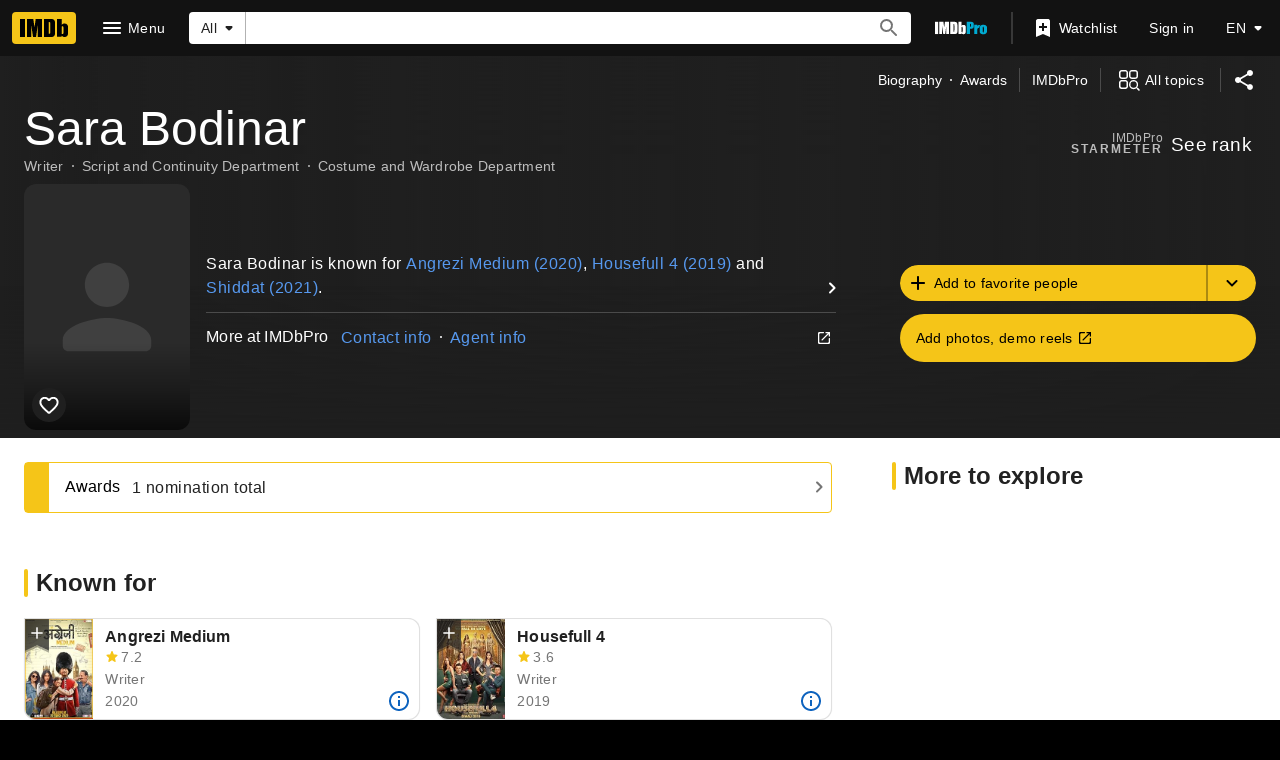

--- FILE ---
content_type: application/javascript
request_url: https://dqpnq362acqdi.cloudfront.net/_next/static/chunks/pages/name/%5Bnmconst%5D-471561140cd92457.js
body_size: 24929
content:
(self.webpackChunk_N_E=self.webpackChunk_N_E||[]).push([[7740],{38333:function(e,t,a){var i=a(77832);e.exports=function(e,t){return!!(null==e?0:e.length)&&i(e,t,0)>-1}},34893:function(e){e.exports=function(e,t,a){for(var i=-1,n=null==e?0:e.length;++i<n;)if(a(t,e[i]))return!0;return!1}},21359:function(e){e.exports=function(e,t,a,i){for(var n=e.length,r=a+(i?1:-1);i?r--:++r<n;)if(t(e[r],r,e))return r;return -1}},77832:function(e,t,a){var i=a(21359),n=a(22195),r=a(66024);e.exports=function(e,t,a){return t==t?r(e,t,a):i(e,n,a)}},88390:function(e,t,a){var i=a(45386),n=a(38333),r=a(34893),o=a(50343),s=a(47826),l=a(59950),d=Math.min;e.exports=function(e,t,a){for(var c=a?r:n,p=e[0].length,m=e.length,u=m,f=Array(m),g=1/0,h=[];u--;){var x=e[u];u&&t&&(x=o(x,s(t))),g=d(x.length,g),f[u]=!a&&(t||p>=120&&x.length>=120)?new i(u&&x):void 0}x=e[0];var b=-1,y=f[0];e:for(;++b<p&&h.length<g;){var _=x[b],T=t?t(_):_;if(_=a||0!==_?_:0,!(y?l(y,T):c(h,T,a))){for(u=m;--u;){var C=f[u];if(!(C?l(C,T):c(e[u],T,a)))continue e}y&&y.push(T),h.push(_)}}return h}},22195:function(e){e.exports=function(e){return e!=e}},63669:function(e){e.exports=function(e,t){for(var a,i=-1,n=e.length;++i<n;){var r=t(e[i]);void 0!==r&&(a=void 0===a?r:a+r)}return a}},5642:function(e,t,a){var i=a(93746);e.exports=function(e){return i(e)?e:[]}},66024:function(e){e.exports=function(e,t,a){for(var i=a-1,n=e.length;++i<n;)if(e[i]===t)return i;return -1}},30898:function(e,t,a){var i=a(50343),n=a(88390),r=a(36060),o=a(5642),s=r(function(e){var t=i(e,o);return t.length&&t[0]===e[0]?n(t):[]});e.exports=s},85505:function(e,t,a){var i=a(53366),n=a(86152),r=a(15125);e.exports=function(e){return"string"==typeof e||!n(e)&&r(e)&&"[object String]"==i(e)}},94030:function(e,t,a){var i=a(63669),n=a(23059);e.exports=function(e){return e&&e.length?i(e,n):0}},80750:function(e,t,a){(window.__NEXT_P=window.__NEXT_P||[]).push(["/name/[nmconst]",function(){return a(38430)}])},67522:function(e,t,a){"use strict";a.d(t,{h:function(){return s}});var i=a(52322);a(2784);var n=a(19596),r=a(88169),o=a(86704);let s=(0,n.default)(e=>(0,i.jsx)(r.Icon,{name:"alexa",type:"inline",className:e.className})).withConfig({componentId:"sc-1b70c226-0"})(["fill:#00caff;margin-left:",";font-size:1.3em;vertical-align:text-bottom;"],o.spacing.xxs)},8063:function(e,t,a){"use strict";var i=a(10081),n=a(56296);let r=(0,i.ZP)`
    fragment NameMetadata on Name {
        id
        nameText {
            text
        }
        searchIndexing {
            disableIndexing
        }
        disambiguator {
            text
        }
        knownForV2(limit: 3) {
            credits {
                creditedRoles(first: 1) {
                    edges {
                        node {
                            category {
                                text
                            }
                        }
                    }
                }
                title {
                    titleText {
                        text
                    }
                }
            }
        }
        images(first: 1) {
            total
            edges {
                node {
                    id
                }
            }
        }
        primaryImage {
            id
            url
            height
            width
            caption {
                plainText
            }
        }
        meta {
            canonicalId
            publicationStatus
        }
        bio {
            text {
                plainText
                plaidHtml(
                    queryParams: "ref_=nm_ov_bio_lk"
                    showOriginalTitleText: $originalTitleText
                )
            }
        }
        primaryProfessions {
            category {
                text
                id
            }
        }
        professions {
            profession {
                text
                id
            }
        }
        birthDate {
            displayableProperty {
                value {
                    plainText
                }
            }
            date
            dateComponents {
                day
                month
                year
                isBCE
            }
        }
        deathDate {
            displayableProperty {
                value {
                    plainText
                }
            }
            date
            dateComponents {
                day
                month
                year
            }
        }
        deathStatus
        meterRanking {
            currentRank
            rankChange {
                changeDirection
                difference
            }
        }
        ...NameSubNav
    }
    ${n.k}
`;t.Z=r},93956:function(e,t,a){"use strict";a.d(t,{NG:function(){return u},PZ:function(){return m}});var i=a(52322);a(2784);var n=a(46138),r=a(19596),o=a(50723),s=a(88169),l=a(86704);let d={id:"title_main_hero_media_label_imageCount",defaultMessage:"{Count, plural, one {1 Photo} other {{Count} Photos}}"},c={id:"title_main_hero_media_label_videoCount",defaultMessage:"{Count, plural, one {1 Video} other {{Count} Videos}}"},p=e=>(0,i.jsx)(x,{onColor:"onBase",ariaLabel:e.label,href:e.href,"data-testid":e.testId,children:(0,i.jsxs)(h,{children:[(0,i.jsx)(f,{type:"inline",name:e.preIcon}),(0,i.jsx)(g,{children:e.label})]})}),m=e=>{let t=(0,n.Z)(),a=(0,o.countLimit)(e.totalCount);return(0,i.jsx)(p,{preIcon:"collections",label:t.formatMessage(d,{Count:a}),href:e.href,testId:"hero__photo-link"})},u=e=>{let t=(0,n.Z)(),a=(0,o.countLimit)(e.totalCount);return(0,i.jsx)(p,{preIcon:"video-library",label:t.formatMessage(c,{Count:a}),href:e.href,testId:"hero__video-link"})},f=(0,r.default)(s.Icon).withConfig({componentId:"sc-b76e2044-0"})(["margin-right:",";font-size:0.75rem;","{font-size:2rem;margin-bottom:",";margin-right:0;}"],l.spacing.xs,l.mediaQueries.breakpoints.above.l,l.spacing.m),g=r.default.div.withConfig({componentId:"sc-b76e2044-1"})(["",""],(0,l.setTypographyType)("overline")),h=r.default.div.withConfig({componentId:"sc-b76e2044-2"})(["display:flex;justify-content:center;align-items:center;flex-direction:row;","{flex-direction:column;}"],l.mediaQueries.breakpoints.above.l),x=(0,r.default)(s.SecondaryButton).withConfig({componentId:"sc-b76e2044-3"})(["background:rgba( ",",calc("," / 2) );display:flex;justify-content:center;align-items:center;flex-grow:1;max-width:calc(50% - ("," / 2));","{max-width:100%;max-height:calc(50% - ("," / 2));&&{",";}}"],(0,l.getColorVarValue)("ipt-on-baseAlt-accent1-rgb"),(0,l.getColorVarValue)("ipt-baseAlt-hover-opacity"),l.spacing.xxs,l.mediaQueries.breakpoints.above.l,l.spacing.xxs,(0,l.setPropertyToShapeVar)("border-radius","ipt-mediaRadius"))},97635:function(e,t,a){"use strict";var i=a(52322),n=a(88169),r=a(86704);a(2784);var o=a(19596),s=a(83163),l=a(48687),d=a(52154),c=a(11438);let p="1.48",m="95px",u="120px",f="20vw",g="175px",h="SL200_QL1",x=e=>{let t;let{actionComponent:a,contentComponent:r,titleComponent:o,subNavComponent:c,hasPremiumAd:p,posterComponent:m,slateComponent:u,galleryLinkButtons:f,posterBackgroundImageUrl:g,fallbackBackgroundImageUrl:x}=e,N=!!u&&!p,D=!!m,k=D&&N&&!!f,A={hasPoster:D,hasVideo:N};g?t=(0,d.F2)(g,h):x&&(t=(0,d.F2)(x,h));let L=(0,l.hg)({weblabID:s.lh.IMDB_NEXT_COMPACTVERSION_1304551,treatments:{T1:!0}});return(0,i.jsx)(n.PageContentContainer,{children:(0,i.jsxs)(b,{baseColor:"baseAlt",backgroundImage:t,children:[(0,i.jsx)(y,{}),(0,i.jsxs)(_,{baseColor:"baseAlt",bottomPadding:e.bottomPadding||"xs",topPadding:"none","data-testid":"hero-parent",children:[c,(0,i.jsx)(T,{children:o}),(0,i.jsxs)(C,{...A,children:[!!(D||N)&&(0,i.jsxs)(v,{...A,children:[!!D&&(0,i.jsx)(j,{...A,children:m}),!!N&&(0,i.jsx)(w,{...A,children:u}),!!k&&(0,i.jsx)(M,{children:f})]}),(0,i.jsxs)(L?P:I,{...A,children:[(0,i.jsx)(E,{...A,children:r}),(0,i.jsx)(S,{...A,children:a})]})]})]})]})})};t.ZP=e=>(0,i.jsx)(c.xm,{value:c.Cd.HERO,children:(0,i.jsx)(x,{...e})});let b=(0,o.default)(n.PageBackground).withConfig({componentId:"sc-14a487d5-0"})([""," position:relative;",""],(0,r.setPropertyToColorVar)("background","ipt-baseAlt-shade1-bg"),e=>!!e.backgroundImage&&(0,o.css)(["@supports (backdrop-filter:blur(50px) saturate(100%)) or (-webkit-backdrop-filter:blur(50px) saturate(100%)){background-image:url('","');background-position:center;background-repeat:no-repeat;background-size:cover;}"],e.backgroundImage)),y=o.default.div.withConfig({componentId:"sc-14a487d5-1"})(["z-index:2;position:absolute;display:block;height:100%;width:100%;backdrop-filter:blur(50px) saturate(100%);transform:translate3d(0,0,0);will-change:transform;"]),_=(0,o.default)(n.PageSection).withConfig({componentId:"sc-14a487d5-2"})(["z-index:6;position:relative;background:linear-gradient( 90deg,rgb(","),20%,rgba(",",0.6),80%,rgb(",") );&:before{position:absolute;pointer-events:none;bottom:0;width:100%;height:100%;z-index:-1;content:'';background:linear-gradient( 180deg,rgba(",",0),rgb(",") );","{height:40%;}}"],(0,r.getColorVar)("ipt-baseAlt-shade1-rgb"),(0,r.getColorVar)("ipt-baseAlt-shade1-rgb"),(0,r.getColorVar)("ipt-baseAlt-shade1-rgb"),(0,r.getColorVar)("ipt-baseAlt-shade1-rgb"),(0,r.getColorVar)("ipt-baseAlt-shade1-rgb"),r.mediaQueries.breakpoints.above.l),T=o.default.div.withConfig({componentId:"sc-14a487d5-3"})(["display:flex;justify-content:space-between;align-items:center;"," ",""],(0,r.setPropertyToSpacingVar)("padding-left","ipt-pageMargin"),(0,r.setPropertyToSpacingVar)("padding-right","ipt-pageMargin")),C=o.default.div.withConfig({componentId:"sc-14a487d5-4"})(["display:flex;flex-direction:column;",""],e=>{let{hasVideo:t,hasPoster:a}=e;return t&&a?(0,o.css)(["","{flex-direction:row;flex-wrap:wrap;align-items:center;}"],r.mediaQueries.breakpoints.above.l):a?(0,o.css)(["","{flex-direction:row;flex-wrap:wrap;}","{flex-wrap:nowrap;align-items:center;}"],r.mediaQueries.breakpoints.above.m,r.mediaQueries.breakpoints.above.l):t?(0,o.css)(["","{flex-direction:row;align-items:center;}"],r.mediaQueries.breakpoints.above.l):void 0}),v=o.default.div.withConfig({componentId:"sc-14a487d5-5"})(["display:flex;position:relative;","{"," ","}",""],r.mediaQueries.breakpoints.above.s,(0,r.setPropertyToSpacingVar)("margin-left","ipt-pageMargin"),(0,r.setPropertyToSpacingVar)("margin-right","ipt-pageMargin"),e=>{let{hasVideo:t,hasPoster:a}=e;return t&&a?(0,o.css)(["flex-direction:row;margin-bottom:",";flex-wrap:wrap;","{width:100%;}"],r.spacing.s,r.mediaQueries.breakpoints.above.l):a?(0,o.css)(["align-self:flex-start;","{width:",";margin-right:",";}","{width:",";}"],r.mediaQueries.breakpoints.above.m,f,r.spacing.xs,r.mediaQueries.breakpoints.above.l,g):t?(0,o.css)(["margin-bottom:",";","{margin-bottom:0;margin-right:",";width:calc(60%);}"],r.spacing.s,r.mediaQueries.breakpoints.above.l,r.spacing.xs):void 0}),I=o.default.div.withConfig({componentId:"sc-14a487d5-6"})(["display:flex;flex-direction:column;"," "," ",""],(0,r.setPropertyToSpacingVar)("margin-right","ipt-pageMargin"),(0,r.setPropertyToSpacingVar)("margin-left","ipt-pageMargin"),e=>{let{hasVideo:t,hasPoster:a}=e;return t&&a?(0,o.css)(["","{align-items:center;justify-content:space-between;flex-direction:row;width:100%;}"],r.mediaQueries.breakpoints.above.l):a?(0,o.css)(["","{width:calc( 100% - ( "," + ("," * 2) + ("," * 2) ) );margin-left:",";}","{width:calc(100% - ",");align-items:center;justify-content:space-between;flex-direction:row;}"],r.mediaQueries.breakpoints.above.m,f,r.spacing.xs,(0,r.getSpacingVar)("ipt-pageMargin"),r.spacing.xs,r.mediaQueries.breakpoints.above.l,g):t?(0,o.css)(["","{width:calc(40%);margin-left:",";}"],r.mediaQueries.breakpoints.above.l,r.spacing.xs):(0,o.css)(["","{width:calc( 66.66% - ("," * 2) );}"],r.mediaQueries.breakpoints.above.l,(0,r.getSpacingVar)("ipt-pageMargin"))}),P=o.default.div.withConfig({componentId:"sc-14a487d5-7"})(["display:flex;flex-direction:column;"," "," ",""],(0,r.setPropertyToSpacingVar)("margin-right","ipt-pageMargin"),(0,r.setPropertyToSpacingVar)("margin-left","ipt-pageMargin"),e=>{let{hasVideo:t,hasPoster:a}=e;return t&&a?(0,o.css)(["","{align-items:unset;justify-content:space-between;flex-direction:row;width:100%;}"],r.mediaQueries.breakpoints.above.l):a?(0,o.css)(["","{width:calc( 100% - ( "," + ("," * 2) + ("," * 2) ) );margin-left:",";}","{width:calc(100% - ",");align-items:unset;justify-content:space-between;flex-direction:row;}"],r.mediaQueries.breakpoints.above.m,f,r.spacing.xs,(0,r.getSpacingVar)("ipt-pageMargin"),r.spacing.xs,r.mediaQueries.breakpoints.above.l,g):t?(0,o.css)(["","{width:calc(40%);margin-left:",";}"],r.mediaQueries.breakpoints.above.l,r.spacing.xs):(0,o.css)(["","{width:calc( 66.66% - ("," * 2) );}"],r.mediaQueries.breakpoints.above.l,(0,r.getSpacingVar)("ipt-pageMargin"))}),j=o.default.div.withConfig({componentId:"sc-14a487d5-8"})(["display:flex;width:",";position:absolute;z-index:3;"," ","{left:0;width:",";}","{position:static;}",""],m,(0,r.setPropertyToSpacingVar)("left","ipt-pageMargin"),r.mediaQueries.breakpoints.above.s,u,r.mediaQueries.breakpoints.above.m,e=>{let{hasVideo:t,hasPoster:a}=e;return t&&a?(0,o.css)(["top:calc(100% + ",");","{width:calc(27.65% - ("," / 2));}","{width:calc(22.75% - ("," / 2));}"],r.spacing.s,r.mediaQueries.breakpoints.above.m,r.spacing.xxs,r.mediaQueries.breakpoints.above.l,r.spacing.xxs):(0,o.css)(["top:0;","{width:100%;}"],r.mediaQueries.breakpoints.above.m)}),w=o.default.div.withConfig({componentId:"sc-14a487d5-9"})(["position:relative;display:flex;flex-direction:column;width:100%;",""],e=>{let{hasVideo:t,hasPoster:a}=e;return t&&a?(0,o.css)(["","{margin-left:",";width:calc(72.35% - ("," / 2));}","{width:calc(60% - ("," / 2));margin-right:",";}"],r.mediaQueries.breakpoints.above.m,r.spacing.xxs,r.spacing.xxs,r.mediaQueries.breakpoints.above.l,r.spacing.xxs,r.spacing.xxs):(0,o.css)(["max-width:600px;","{max-width:none;}"],r.mediaQueries.breakpoints.above.l)}),M=o.default.div.withConfig({componentId:"sc-14a487d5-10"})(["display:flex;flex-direction:row;width:auto;flex-grow:1;justify-content:space-between;","{flex-direction:column;}"],r.mediaQueries.breakpoints.above.l),E=o.default.div.withConfig({componentId:"sc-14a487d5-11"})([""," ",""],e=>{let{hasPoster:t}=e;if(t)return(0,o.css)(["padding-left:calc("," + ",");min-height:calc( ("," * ",") + "," );","{padding-left:calc("," + ",");min-height:calc( ("," * ",") + "," );}","{padding-left:0;min-height:0;}"],m,r.spacing.m,m,p,r.spacing.xs,r.mediaQueries.breakpoints.above.s,u,r.spacing.m,u,p,r.spacing.xs,r.mediaQueries.breakpoints.above.m)},e=>{let{hasVideo:t,hasPoster:a}=e;return a&&t?(0,o.css)(["","{width:calc(66.66% - ",");}","{width:calc(66.66% - ",");}"],r.mediaQueries.breakpoints.above.l,r.spacing.xxs,r.mediaQueries.breakpoints.above.l,r.spacing.xs):a?(0,o.css)(["","{width:calc( 61% - ("," + ",") );}","{width:calc( 63% - ("," + ",") );}"],r.mediaQueries.breakpoints.above.l,(0,r.getSpacingVar)("ipt-pageMargin"),r.spacing.xs,r.mediaQueries.breakpoints.above.xl,(0,r.getSpacingVar)("ipt-pageMargin"),r.spacing.xs):void 0}),S=o.default.div.withConfig({componentId:"sc-14a487d5-12"})(["",""],e=>{let{hasVideo:t,hasPoster:a}=e;return t&&a?(0,o.css)(["","{width:calc( 33.33% - ( ("," * 2) + "," ) );}"],r.mediaQueries.breakpoints.above.l,(0,r.getSpacingVar)("ipt-pageMargin"),r.spacing.xxs):a?(0,o.css)(["","{width:calc( 39% - ("," + ",") );}","{width:calc( 37% - ("," + ",") );}"],r.mediaQueries.breakpoints.above.l,(0,r.getSpacingVar)("ipt-pageMargin"),r.spacing.xs,r.mediaQueries.breakpoints.above.xl,(0,r.getSpacingVar)("ipt-pageMargin"),r.spacing.xs):void 0})},28297:function(e,t,a){"use strict";a.d(t,{J:function(){return P}});var i=a(52322),n=a(5632),r=a(2784),o=a(14149),s=a(11438),l=a(14438),d=a(14865),c=a(16189);let p=["INTERNAL_SERVER_ERROR","SERVICE_UNAVAILABLE_ERROR"];var m=function(){let e=arguments.length>0&&void 0!==arguments[0]?arguments[0]:[];return e.every(e=>p.includes(e.extensions?.code))},u=function(){let e=arguments.length>0&&void 0!==arguments[0]?arguments[0]:[];return e.every(e=>e.extensions?.isRetryable)},f=a(30898),g=a.n(f),h=function(){let e=arguments.length>0&&void 0!==arguments[0]?arguments[0]:[],t=arguments.length>1?arguments[1]:void 0;return e.some(e=>e.path&&!!g()(t,e.path).length)},x=function(e){let{data:t,graphQLErrors:a,requiredFields:i,pause:n}=e,r=!t&&!n,o=!!a&&!!i&&h(a,i),s=!r&&!!a&&m(a),l=!!a&&(u(a)||o),d=!!a&&!s&&o||r;return{allErrorsRecoverable:s,allErrorsRetryable:l,shouldRenderError:d,anyRequiredFieldErrors:o}},b=a(86958),y=a(4363),_=a(10081),T=a(45455),C=a.n(T);let v=e=>e?e.graphQLErrors:void 0;var I=a(10105);let P=e=>{let{trContext:t,pageQueryOptions:a,Component:p}=e,m=(0,n.useRouter)(),u=(0,l.EO)(),f=(m?.asPath.toLowerCase().split("?")[1]||"").indexOf("lazybtf=1")>-1,g=function(e){let{config:t,context:a,queryVariables:i,clientSideOnly:n,requiredFields:o}=e,s=(0,b.B)().context,l=(0,c.createLogger)(s)(`usePageQuery:${t.queryName}`),p=(0,r.useMemo)(()=>(function(e){var t;let a;let{entityGroups:i}=e.config;if(!e.config.operationName&&e.queryVariables)throw Error("buildPageQuery failed. Cannot define query arguments when operationName undefined.");let n=[],r=[];Object.values(Object.entries(i).reduce((e,t)=>({...e,...t[1]}),{})).map(e=>e.fragment).concat(e.config.otherFragments||[]).forEach(t=>{let i=t&&"function"==typeof t?t({requestContext:e.varOptions.requestContext}):t;i&&(n.push(`...${i.name}`),i.variables&&(a={...a,...i.variables(e.varOptions)}),i.gql.loc?.source.body)&&r.push((i.gql.loc?.source.body).trim().replace(/#.+$/gm,"").replace(/\n/g,"").replace(/\s\s+/g," "))});let o="",s={};if(a||e.queryVariables){let t={...a,...e.queryVariables},i=Object.entries(t).map(e=>`$${e[0]}: ${e[1].type}`).join(", ");o=`(${i})`,s=Object.entries(t).reduce((e,t)=>({...e,[t[0]]:t[1].value}),{})}let l=e.config.operationName?`${e.config.operationName}${!(t=e.queryVariables?.id?{id:e.queryVariables.id}:{})||C()(t)?"":"("+Object.entries(t).map(e=>{let[t,a]=e;return`${t}:$${t}`}).join(",")+")"} {`:"",d=e.config.operationName?"}":"",c=`\
query ${e.queryName}${o}{
    ${l} ${n.join(",")} ${d}
}
${r.join("\n")}
`;return{query:(0,_.ZP)`
            ${c}
        `,variables:s}})({config:t,queryName:t.queryName,queryVariables:i,varOptions:{requestContext:s}}),[t,i]),m=!!n&&d.isNode,[u,f]=(0,y.E)({query:p.query,variables:p.variables,context:a,pause:m});u.error&&l.error(u.error);let g=t.operationName?u?.data?.[t.operationName]:u.data,{allErrorsRecoverable:h,allErrorsRetryable:T,shouldRenderError:I,anyRequiredFieldErrors:P}=x({data:g,graphQLErrors:(t.filterErrors??v)(u.error),requiredFields:o,pause:m});return{config:t,data:g,fetching:u.fetching||m,error:u.error,retry:e=>{f({...e,requestPolicy:"network-only"})},allErrorsRecoverable:h,allErrorsRetryable:T,shouldRenderError:I,anyRequiredFieldErrors:P}}({...a,clientSideOnly:f}),h=g.fetching,T=!!g.error&&g.anyRequiredFieldErrors;return((0,r.useEffect)(()=>{!h&&T&&u({pageAction:j.RETRY_SHOWN,refMarkerSuffix:s.Cd.EMPTY})},[h,T]),h)?(0,i.jsx)(I.ZP,{height:"feature"}):T?(0,i.jsx)(o.ZP,{name:`${w(t.type)}${w(t.subType)} - MainColumn`,error:g.error,onClickRetry:()=>{g.retry?.(),u({pageAction:j.RETRY_CLICKED,refMarkerSuffix:s.Cd.EMPTY})},canRetry:g.allErrorsRetryable}):(0,i.jsx)(p,{queryData:g})},j={RETRY_SHOWN:"main-refresh-button-show",RETRY_CLICKED:"main-refresh-button-click"};function w(e){return e.charAt(0).toUpperCase()+e.slice(1)}},31020:function(e,t,a){"use strict";a.d(t,{Z:function(){return r}});var i=a(52322);a(2784);var n=a(361);function r(e){return(0,i.jsx)(n.Z,{...e})}},70737:function(e,t,a){"use strict";var i=a(52322);a(2784);var n=a(19596),r=a(88959),o=a(361);t.Z=(0,n.default)(function(e){return(0,i.jsx)(o.Z,{displayType:r.FO.MAIN,...e})}).withConfig({componentId:"sc-d2a39205-0"})(["background:var(--ipt-base-bg);"])},8159:function(e,t,a){"use strict";var i=a(52322);a(2784);var n=a(46138),r=a(66724),o=a(11438),s=a(90389),l=a(1623);t.Z=e=>{let{data:t}=e,a=(0,n.Z)(),{nameBioLinkBuilder:d,nameAwardsLinkBuilder:c,nameTriviaLinkBuilder:p,nameFaqLinkBuilder:m}=(0,r.WOb)(),u=[],f=0,g=t.subNavBio?.id?1:0,h=t.subNavAwardNominations?.total||0,x=t.subNavTrivia?.total||0,b=t.subNavFaqs?.total||0;return g>0&&u.push({text:a.formatMessage({id:"common_subNav_biography_link",defaultMessage:"Biography"}),href:d({nconst:t.id,refSuffix:{t:o.Cd.QUICK_LINKS,n:++f}}),status:l.v.HAS_CONTENT}),h>0&&u.push({text:a.formatMessage({id:"common_subNav_awards_link",defaultMessage:"Awards"}),href:c({nconst:t.id,refSuffix:{t:o.Cd.QUICK_LINKS,n:++f}}),status:l.v.HAS_CONTENT}),x>0&&u.push({text:a.formatMessage({id:"common_trivia",defaultMessage:"Trivia"}),href:p({nconst:t.id,refSuffix:{t:o.Cd.QUICK_LINKS,n:++f}}),status:l.v.HAS_CONTENT}),b>0&&u.push({text:a.formatMessage({id:"common_name_faq",defaultMessage:"FAQ"}),href:m({nconst:t.id,refSuffix:{t:o.Cd.QUICK_LINKS,n:++f}}),status:l.v.HAS_CONTENT}),(0,i.jsx)(s.m,{isUnannouncedInDevelopmentTitle:!1,isSeriesTitle:!1,isEpisodeTitle:!1,links:u,name:t})}},56296:function(e,t,a){"use strict";a.d(t,{k:function(){return n}});var i=a(10081);let n=(0,i.ZP)`
    fragment NameSubNav on Name {
        subNavBio: bio {
            id
        }
        subNavTrivia: trivia(first: 0) {
            total
        }
        subNavAwardNominations: awardNominations(first: 0) {
            total
        }
        subNavFaqs: alexaTopQuestions(first: 0) {
            total
        }
    }
`},58167:function(e,t,a){"use strict";a.d(t,{r:function(){return r}});var i=a(19596),n=a(86704);let r=i.default.div.withConfig({componentId:"sc-314065ad-0"})(["margin:0 1rem;margin:0 ",";"],(0,n.getSpacingVar)("ipt-pageMargin"))},27648:function(e,t,a){"use strict";a.d(t,{Z:function(){return _}});var i=a(52322),n=a(88169),r=a(86704);a(2784);var o=a(46138),s=a(19596),l=a(47130),d=a(86996),c=a(58167),p=a(25436),m=a(91359),u=a(86958),f=a(55634),g=a(59002),h=a(11438);let x={id:"feature_contribution_learn_more_link",defaultMessage:"Learn more about contributing"},b={PARENT:"contribution",EDIT_BUTTON:"edit-button",ADD_EPISODE_BUTTON:"add-button"},y=e=>{let{id:t,canHaveEpisodes:a=!1,contributionSection:r,contributionUrl:s}=e,{context:{pageType:y,subPageType:_}}=(0,u.B)(),{makeRefMarker:v}=(0,h.Lz)(),I=(0,o.Z)(),P=I.formatMessage({id:"feature_contribution_header_description",defaultMessage:"Suggest an edit or add missing content"}),j=I.formatMessage({id:"feature_contribution_editPage_button",defaultMessage:"Edit page"}),w=I.formatMessage({id:"feature_contribution_addEpisode_button",defaultMessage:"Add episode"}),M=I.formatMessage(x),E=I.formatMessage({id:"common_awards_guide_text",defaultMessage:"Please see our guide to updating awards"});if(!t)return null;let S=`https://contribute.imdb.com/czone?ref_=${v(h.Cd.CZONE)}`,N=s||`https://contribute.imdb.com/updates?ref_=${v(h.Cd.EDIT)}&edit=legacy%2F${y}%2F${t}%2F${r||""}`,D=`https://contribute.imdb.com/updates?ref_=${v(h.Cd.EPISODE)}&update=episode&parent=${t}`,k=`https://help.imdb.com/article/contribution/other-submission-guides/awards/G5KGRJURZFQGHJQH#/?ref_=${v([h.Cd.AWARDS,h.Cd.GUIDE])}`,A=[p.PageType.NAME,p.PageType.TITLE].includes(y)&&_===p.SubPageType.AWARDS,L=[p.SubPageType.AWARDS,p.SubPageType.EPISODES].includes(_);return(0,i.jsx)(l.AU,{value:{cti:p.CTIS.CONTRIBUTE_PAGE_CTI},children:(0,i.jsx)(g.wW,{componentId:f.NG.Contribution,children:(0,i.jsxs)(n.PageSection,{baseColor:"base","data-testid":b.PARENT,children:[(0,i.jsx)(d.O,{title:{id:"feature_contribution_header",defaultMessage:"Contribute to this page"},description:P,id:"contribute",subtitleProps:{href:N}}),(0,i.jsx)(c.r,{"data-testid":"contribution-links",children:(0,i.jsxs)(n.MetaDataList,{children:[!!A&&(0,i.jsx)(n.MetaDataListItem,{labelLinkAriaLabel:I.formatMessage(m.F.GO_TO,{target:E}),labelTitle:E,"data-testid":"awards-guide",labelLink:k}),(0,i.jsx)(n.MetaDataListItem,{labelLinkAriaLabel:I.formatMessage(m.F.GO_TO,{target:M}),"data-testid":"contributor-zone",labelTitle:M,labelLink:S})]})}),!!(!L||a)&&(0,i.jsxs)(T,{children:[!L&&(0,i.jsx)(C,{className:a?"first-button":"only-button","data-testid":b.EDIT_BUTTON,href:N,preIcon:"edit",width:"full-width",baseColor:"accent1",alignContent:"left",children:j}),!!a&&(0,i.jsx)(C,{className:L?"only-button":"","data-testid":b.ADD_EPISODE_BUTTON,href:D,preIcon:"add",width:"full-width",baseColor:"accent1",alignContent:"left",children:w})]})]})})})};var _=e=>(0,i.jsx)(h.xm,{value:h.Cd.CONTRIBUTION,children:(0,i.jsx)(y,{...e})});let T=s.default.div.withConfig({componentId:"sc-c587bb5e-0"})(["display:flex;margin:1.5rem "," "," ",";"],(0,r.getSpacingVar)("ipt-pageMargin"),r.spacing.m,(0,r.getSpacingVar)("ipt-pageMargin")),C=(0,s.default)(n.Button).withConfig({componentId:"sc-c587bb5e-1"})(["&.only-button{","{width:24.75rem;}","{width:20rem;}","{width:18.25rem;}","{width:100%;}}&.first-button{","{margin-right:",";}","{margin-right:",";}","{margin-right:",";}}"],r.mediaQueries.breakpoints.only.xl,r.mediaQueries.breakpoints.only.l,r.mediaQueries.breakpoints.below.l,r.mediaQueries.breakpoints.only.xs,r.mediaQueries.breakpoints.only.xl,(0,r.getSpacingVar)("ipt-pageMargin"),r.mediaQueries.breakpoints.only.l,r.spacing.m,r.mediaQueries.breakpoints.below.l,r.spacing.s)},12727:function(e,t,a){"use strict";a.d(t,{t:function(){return l},c:function(){return s}});var i=a(52322),n=a(10081);a(2784);var r=a(27648),o=e=>{let{data:t}=e;if(!t)return null;let a={id:t.id,canHaveEpisodes:!1};return(0,i.jsx)(r.Z,{...a})};let s=(0,n.ZP)`
    fragment NameContribution on Name {
        id
    }
`,l={component:function(e){return(0,i.jsx)(o,{...e})},fragment:{name:"NameContribution",gql:s}}},7053:function(e,t,a){"use strict";a.d(t,{ZP:function(){return M}});var i=a(52322),n=a(2784),r=a(88169),o=a(86704),s=a(46138),l=a(19596),d=a(86996),c=a(67522),p=a(58167),m=a(25436),u=a(75824),f=a(49996),g=a(55634),h=a(59002),x=a(66724),b=a(11438),y=a(14438),_=a(37179),T=a(95441);let C={SEE_MORE:{id:"common_ariaLabel_seeAnswer",defaultMessage:"See the answer"},TITLE:{id:"common_name_faq",defaultMessage:"FAQ"},ALEXA_SUBTITLE:{id:"common_alexa_datasource_identifier",defaultMessage:"Powered by Alexa"},SEE_MORE_BUTTON:{id:"common_see_value_more",defaultMessage:"Show {value} more"}},v=()=>{let e=(0,u.N)(C.ALEXA_SUBTITLE);return(0,i.jsxs)(P,{children:[e,(0,i.jsx)(c.h,{})]})},I=e=>{let{questions:t,displayAlexaSubtitle:a,totalCount:o}=e,l=(0,u.N)(C.SEE_MORE),c=(0,s.Z)(),{pageConst:T="",pageType:I}=(0,f.y)(),{titleFaqLinkBuilder:P,nameFaqLinkBuilder:M}=(0,x.WOb)(),E=(0,y.EO)(),[S,N]=(0,n.useState)(!1),D=S?t:t.slice(0,5),k=t.length>0&&""!==T,A=P({tconst:T,refSuffix:b.Cd.SEE_MORE}),L=I===m.PageType.TITLE?{subText:o.toString(),href:A}:{};return k?(0,i.jsx)(h.wW,{componentId:g.NG.FAQ,children:(0,i.jsxs)(r.PageSection,{"props-testid":g.NG.FAQ,children:[(0,i.jsx)(d.O,{id:"faq",title:C.TITLE,shouldSupportDeepLink:I!==m.PageType.TITLE,subtitleProps:L,description:a?(0,i.jsx)(v,{}):void 0,"data-testid":"faq-title"}),(0,i.jsxs)(p.r,{"data-testid":"faq-content",children:[(0,i.jsx)(j,{children:D.map((e,t)=>{let{question:a,id:o,displayAlexaLogo:s,answer:d}=e,c={refSuffix:{t:b.Cd.EMPTY,n:t+1},hash:o},p=I===m.PageType.TITLE?P({tconst:T,...c}):M({nconst:T,query:{attribute:o},...c}),u=`faq_md_list_${t}`,f={...I===m.PageType.NAME?{htmlContent:d||"",labelTitle:a}:{labelLink:p,labelLinkAriaLabel:l}};return(0,n.createElement)(r.MetaDataListItem,{...f,"data-testid":u,key:u,children:[I===m.PageType.TITLE&&(0,i.jsx)(w,{href:p,touchTarget:!1,text:a}),!!s&&(0,i.jsx)(v,{})]})})}),!S&&t.length>5&&(0,i.jsx)(r.SeeMoreButton,{"data-testid":"faq-search-button",text:c.formatMessage(C.SEE_MORE_BUTTON,{value:t.length-5}),onClick:()=>{N(!0),E({pageAction:_.QJ.PAGINATION_NEXT,refMarkerSuffix:[b.Cd.FAQ,b.Cd.EXPAND]})}})]})]})}):(0,i.jsx)(i.Fragment,{})},P=l.default.span.withConfig({componentId:"sc-76da4204-0"})(["",";",""],(0,o.setTypographyType)("body"),(0,o.setPropertyToColorVar)("color","ipt-on-base-textSecondary-color")),j=(0,l.default)(r.MetaDataList).withConfig({componentId:"sc-76da4204-1"})(["padding-bottom:",";"],o.spacing.s),w=(0,l.default)(r.TextLink).withConfig({componentId:"sc-76da4204-2"})(["",""],(0,T.S)(2));var M=e=>(0,i.jsx)(b.xm,{value:b.Cd.FAQ,children:(0,i.jsx)(I,{...e})})},29241:function(e,t,a){"use strict";a.d(t,{f:function(){return i},u:function(){return n}});let i=e=>{let t=[];for(let a of e){let e=a.node,i=e?.question?.plainText,n=e?.id;n&&i&&t.push({id:n,question:i})}return t},n=function(e){let t=arguments.length>1&&void 0!==arguments[1]&&arguments[1],a=[];return e.map(e=>{let i=e.node,n=i?.question?.plainText,r=i?.attributeId,o=i?.answer?.plaidHtml||i?.answer?.plainText;r&&n&&a.push({id:r,question:n,answer:o,displayAlexaLogo:t})}),a}},77771:function(e,t,a){"use strict";a.d(t,{L:function(){return r}});var i=a(52322);a(2784);var n=a(88169);let r=e=>{let{text:t,href:a}=e;return(0,i.jsxs)(i.Fragment,{children:[a&&(0,i.jsx)(n.TextLink,{text:t,href:a}),!a&&(0,i.jsx)("span",{children:t})]})}},46661:function(e,t,a){"use strict";a.d(t,{y:function(){return s}});var i=a(52322);a(2784);var n=a(66724),r=a(11438),o=a(77771);function s(e){let{day:t,month:a,year:s,localizedBirthDate:l,birthLocationInEnglish:d,localizedBirthLocation:c}=e,{searchNameLinkBuilder:p}=(0,n.WOb)(),{localizedMonthDay:m,monthDayLink:u,localizedYear:f,yearLink:g,birthLocationSearchLink:h}=function(e){let t,a,{day:i,month:n,year:o,localizedBirthDate:s,birthLocationInEnglish:l,searchNameLinkBuilder:d}=e,c=l?d({query:{birth_place:l},refSuffix:[r.Cd.BIRTH,r.Cd.LOCATION]}):void 0,p=s?.split(",")||[];return 2===p.length?(t=(p[0]??"").trim(),a=(p[1]??"").trim()):o?a=(p[0]??"").trim():t=(p[0]??"").trim(),{localizedMonthDay:t,monthDayLink:n&&i?d({query:{birth_monthday:`${n}-${i}`,refine:"birth_monthday"},refSuffix:[r.Cd.BIRTH,r.Cd.MEDIAVIEWER]}):void 0,localizedYear:a,yearLink:o?d({query:{birth_year:String(o)},refSuffix:[r.Cd.BIRTH,r.Cd.YEAR]}):void 0,birthLocationSearchLink:c}}({day:t,month:a,year:s,localizedBirthDate:l,birthLocationInEnglish:d,searchNameLinkBuilder:p}),x=[];return(m||f)&&x.push((0,i.jsxs)(i.Fragment,{children:[m&&(0,i.jsx)(o.L,{text:m,href:u}),m&&f&&(0,i.jsx)("span",{children:", "}),f&&(0,i.jsx)(o.L,{text:f,href:g})]})),c&&x.push({text:c,href:h}),x}},26803:function(e,t,a){"use strict";a.d(t,{_:function(){return s}});var i=a(52322);a(2784);var n=a(66724),r=a(11438),o=a(77771);function s(e){let{day:t,month:a,year:s,localizedDeathDate:l,deathLocationInEnglish:d,localizedDeathLocation:c,deathCause:p}=e,{searchNameLinkBuilder:m}=(0,n.WOb)(),{localizedMonthDay:u,yearMonthDayLink:f,localizedYear:g,yearLink:h,deathLocationSearchLink:x}=function(e){let t,a,{day:i,month:n,year:o,localizedDeathDate:s,deathLocationInEnglish:l,localizedDeathLocation:d,searchNameLinkBuilder:c}=e,p=l&&d?c({query:{death_place:l},refSuffix:[r.Cd.DEATH,r.Cd.LOCATION]}):void 0,m=s?.split(",")||[];return 2===m.length?(t=(m[0]??"").trim(),a=(m[1]??"").trim()):o?a=(m[0]??"").trim():t=(m[0]??"").trim(),{localizedMonthDay:t,yearMonthDayLink:o&&n&&i?c({query:{death_date:`${o}-${n}-${i}`,refine:"death_monthday"},refSuffix:[r.Cd.DEATH,r.Cd.MEDIAVIEWER]}):void 0,localizedYear:a,yearLink:o?c({query:{death_date:String(o)},refSuffix:[r.Cd.DEATH,r.Cd.YEAR]}):void 0,deathLocationSearchLink:p}}({day:t,month:a,year:s,localizedDeathDate:l,deathLocationInEnglish:d,localizedDeathLocation:c,searchNameLinkBuilder:m}),b=[];return(u||g)&&b.push((0,i.jsxs)(i.Fragment,{children:[u&&(0,i.jsx)(o.L,{text:u,href:f}),u&&g&&(0,i.jsx)("span",{children:", "}),g&&(0,i.jsx)(o.L,{text:g,href:h})]})),c&&b.push({text:c,href:x,subText:p?`(${p})`:void 0}),b}},90859:function(e,t,a){"use strict";a.d(t,{AD:function(){return s},Lo:function(){return o}});var i=a(52322),n=a(2784);let r=n.createContext({titleCallToAction:void 0,nameCallToAction:void 0}),o=e=>{let{value:t,children:a}=e;return(0,i.jsx)(r.Provider,{value:t,children:a})},s=()=>n.useContext(r)},12987:function(e,t,a){"use strict";a.d(t,{a:function(){return l}});var i=a(25436),n=a(49996),r=a(90859);let o=e=>{let t=e.titleCallToAction?.callToAction?.titleProUpsell,a=t?.action.url,i=t?.action.label?.text;if(a&&i)return{href:a,message:i}},s=e=>{let t=e.nameCallToAction?.callToAction?.nameProUpsell,a=t?.abbreviatedActions?.every(e=>!e.label?.text)||t?.standardActions?.every(e=>!e.label?.text),i=t?.abbreviatedActions?.map(e=>({actionName:e.actionName,message:e.label?.text??"",href:e.url}))??[],n=t?.standardActions?.map(e=>({actionName:e.actionName,message:e.label?.text??"",href:e.url}))??[];if(0!==i.length&&0!==n.length&&!a)return{abbreviatedActions:i,standardActions:n}},l=()=>{let e=(0,r.AD)(),{pageType:t}=(0,n.y)();return t===i.PageType.TITLE?o(e):t===i.PageType.NAME?s(e):void 0}},77520:function(e,t,a){"use strict";a.d(t,{s:function(){return i}});let i=e=>{if(!e)return!1;let t=e.name?.id,a=e.id;return null!=t&&null!=a&&t===a}},83583:function(e,t,a){"use strict";a.d(t,{O:function(){return r}});var i=a(75824),n=a(32964);let r=e=>{let t=e.primaryVideos?.edges?.[0]?.node,a=(0,i.N)({id:"common_video_watch_text",defaultMessage:"Watch {videoTitle}"},{videoTitle:t?.name.value||""});if(t)return(0,n.W)(t,a)}},38430:function(e,t,a){"use strict";a.r(t),a.d(t,{__N_SSP:function(){return a6},default:function(){return a8}});var i,n,r,o,s,l,d,c,p,m,u=a(52322),f=a(2784),g=a(25436),h=a(39366),x=a(39257),b=a(64370),y=a(69378),_=a(90859),T=a(88169),C=a(86704),v=a(85505),I=a.n(v),P=a(19596),j=a(5515),w=a(8159),M=a(97635),E=a(46138);let S={CLAIM_PAGE:{id:"profile_completion_claim_page",defaultMessage:"Claim your IMDb page"},ADD_CONTACT_INFO:{id:"profile_completion_add_contact_info",defaultMessage:"Add direct contact info"},UPDATE_PERSONAL_DETAILS:{id:"profile_completion_update_personal_details",defaultMessage:"Update your personal details"},ADD_IMAGES:{id:"profile_completion_add_images",defaultMessage:"Add primary and featured images"},ADD_DEMO_REEL:{id:"profile_completion_add_demo_reel",defaultMessage:"Add a demo reel"},UPDATE_KNOWN_FOR:{id:"profile_completion_update_known_for",defaultMessage:"Update your known for"},SHOW_LESS:{id:"profile_completion_show_less",defaultMessage:"Show less"},SHOW_MORE:{id:"profile_completion_show_more",defaultMessage:"Show more"},IMDBPRO_DETAILS:{id:"profile_completion_imdbpro_details",defaultMessage:"Your IMDbPro details"},PERCENTAGE_COMPLETE:{id:"profile_completion_percentage_complete",defaultMessage:"{percentage}% complete"},COMPLETION_MESSAGE:{id:"profile_completion_exposure_message",defaultMessage:"Complete your IMDbPro details to increase your professional exposure."},LOGO_ARIA_LABEL:{id:"profile_completion_logo_aria_label",defaultMessage:"Visit IMDbPro homepage"}},N={logo:"https://pro.imdb.com/mypage/?ref_=cons_nm_prf_cmplt_logo_allow_mypg",claimPage:"https://pro.imdb.com/mypage/?ref_=cons_nm_prf_cmplt_res_allow_mypg",contacts:"https://pro.imdb.com/mypage/route/contacts/?ref_=cons_nm_prf_cmplt_contact_allow_mypg",personalDetails:"https://pro.imdb.com/mypage/resume/route/personal_details/?ref_=cons_nm_prf_cmplt_pers_allow_mypg",photos:"https://pro.imdb.com/mypage/route/photos/?ref_=cons_nm_prf_cmplt_imgs_allow_mypg",demoReel:"https://pro.imdb.com/mypage/route/demoreel/?ref_=cons_nm_prf_cmplt_demoreels_allow_mypg",knownFor:"https://pro.imdb.com/mypage/route/known_for/?ref_=cons_nm_prf_cmplt_kf_allow_mypg"},D=e=>{let{completionItems:t}=e,a=(0,E.Z)(),[i,n]=(0,f.useState)(!0),r=t.filter(e=>e.isCompleted).length,o=t.length,s=Math.round(r/o*100);return(0,u.jsx)(k,{children:(0,u.jsx)(q,{children:(0,u.jsxs)(T.SubGrid,{omitPageMargin:"both",children:[(0,u.jsx)(T.SubGridItem,{span:4,children:(0,u.jsx)("div",{children:!!i&&(0,u.jsxs)(u.Fragment,{children:[(0,u.jsxs)(F,{children:[(0,u.jsxs)(V,{children:[(0,u.jsx)(T.ProgressBar,{ariaLabel:`${s}% complete`,currentNumber:r,totalNumber:o,type:"circle",fillColor:r===o?"accent4":"accent2"}),(0,u.jsx)(O,{href:N.logo,onColor:"textPrimary",ariaLabel:a.formatMessage(S.LOGO_ARIA_LABEL),children:(0,u.jsx)(Y,{variation:"imdbpro-color",height:18})})]}),(0,u.jsxs)($,{children:[(0,u.jsx)("div",{children:a.formatMessage(S.IMDBPRO_DETAILS)}),(0,u.jsx)(R,{children:a.formatMessage(S.PERCENTAGE_COMPLETE,{percentage:s})})]})]}),(0,u.jsx)(Q,{children:a.formatMessage(S.COMPLETION_MESSAGE)})]})})}),(0,u.jsx)(T.SubGridItem,{span:4,children:(0,u.jsx)("div",{children:!!i&&(0,u.jsx)(Z,{children:t.map(e=>{let{id:t,intlText:i,isCompleted:n,url:r}=e;return(0,u.jsxs)(U,{children:[(0,u.jsx)(T.TextLink,{href:r,text:a.formatMessage(i),"data-testid":t}),(0,u.jsx)(B,{href:r,"aria-hidden":"true",isCompleted:n,children:(0,u.jsx)(T.Icon,{name:n?"done":"chevron-right"})})]},t)})})})}),(0,u.jsx)(T.SubGridItem,{span:4,children:(0,u.jsx)(A,{children:(0,u.jsx)("div",{children:(0,u.jsx)(T.SecondaryButton,{onClick:()=>n(!i),"data-testid":"profile-completion-collapse-button",children:(0,u.jsxs)(L,{children:[(0,u.jsx)(T.Icon,{name:i?"expand-less":"expand-more"}),i?a.formatMessage(S.SHOW_LESS):a.formatMessage(S.SHOW_MORE)]})})})})})]})})})},k=(0,P.default)(T.PageSection).withConfig({componentId:"sc-c6e543c5-0"})([""," "," ",""],(0,C.setPropertyToColorVar)("background-color","ipt-baseAlt-shade1-bg"),(0,C.setPropertyToSpacingVar)("padding-left","ipt-pageMargin"),(0,C.setPropertyToSpacingVar)("padding-right","ipt-pageMargin")),A=P.default.div.withConfig({componentId:"sc-c6e543c5-1"})(["display:flex;justify-content:flex-end;"]),L=P.default.div.withConfig({componentId:"sc-c6e543c5-2"})(["display:flex;align-items:center;"]),O=(0,P.default)(T.TextButton).withConfig({componentId:"sc-c6e543c5-3"})(["position:absolute;top:50%;left:50%;transform:translate(-50%,-50%);width:100%;height:100%;"]),R=P.default.div.withConfig({componentId:"sc-c6e543c5-4"})([""," font-weight:bold;"],(0,C.setTypographyType)("headline5")),B=P.default.a.withConfig({componentId:"sc-c6e543c5-5"})(["display:flex;align-items:center;justify-content:flex-end;svg{","}"],e=>e.isCompleted?(0,C.setPropertyToColorVar)("color","ipt-on-baseAlt-accent4-color"):(0,C.setPropertyToColorVar)("color","ipt-on-baseAlt-textIcon-color")),F=P.default.div.withConfig({componentId:"sc-c6e543c5-6"})(["display:flex;flex-direction:row;align-items:center;width:100%;padding-right:",";"],C.spacing.xxl),V=P.default.div.withConfig({componentId:"sc-c6e543c5-7"})(["max-width:30%;position:relative;"]),$=P.default.div.withConfig({componentId:"sc-c6e543c5-8"})(["margin-top:auto;margin-bottom:auto;margin-left:",";"],C.spacing.m),Q=P.default.div.withConfig({componentId:"sc-c6e543c5-9"})(["width:100%;margin-top:",";"],C.spacing.m),q=(0,P.default)(T.PageContentContainer).withConfig({componentId:"sc-c6e543c5-10"})(["max-width:100%;"]),Z=P.default.div.withConfig({componentId:"sc-c6e543c5-11"})(["display:flex;flex-direction:column;gap:",";padding:"," "," "," ",";"],C.spacing.xs,C.spacing.s,C.spacing.l,C.spacing.l,C.spacing.xs),U=P.default.div.withConfig({componentId:"sc-c6e543c5-12"})(["display:flex;justify-content:space-between;align-items:center;gap:",";"],C.spacing.xl),Y=(0,P.default)(T.Logo).withConfig({componentId:"sc-c6e543c5-13"})(["width:calc(100% * 1);"]),W=e=>{let t=[],a=e.name?.id===e.id;return t.push({id:"claimPage",intlText:S.CLAIM_PAGE,url:N.claimPage,isCompleted:a},{id:"contacts",intlText:S.ADD_CONTACT_INFO,url:N.contacts,isCompleted:a&&e.name?.profileDirectContact!==null},{id:"personalDetails",intlText:S.UPDATE_PERSONAL_DETAILS,url:N.personalDetails,isCompleted:a&&(e.name?.profileResume?.personalDetails?.length??0)>0},{id:"photos",intlText:S.ADD_IMAGES,url:N.photos,isCompleted:a&&null!==e.primaryImage},{id:"demoReel",intlText:S.ADD_DEMO_REEL,url:N.demoReel,isCompleted:a&&(e.name?.profileCompletionVideos?.total??0)>0},{id:"knownFor",intlText:S.UPDATE_KNOWN_FOR,url:N.knownFor,isCompleted:a&&(e.name?.profileManagedData?.profileCustomKnownFor?.isPublished??!1)}),{completionItems:t}};(i=l||(l={})).Logo="starmeter-logo",i.Content="starmeter-content",i.ChangeDirection="starmeter-change-direction",i.CurrentRank="starmeter-current-rank",i.Difference="starmeter-difference";let H=e=>{let t=(0,E.Z)(),{changeDifference:a,changeDirection:i,className:n,currentRank:r,onColor:o="baseAlt"}=e,s=`https://pro.imdb.com/name/${e.nmconst}/?rf=cons_nm_meter&ref_=cons_nm_meter`;return(0,u.jsx)("article",{className:n,children:(0,u.jsxs)(z,{children:[(0,u.jsxs)(G,{className:"starmeter-logo",href:s,radius:"media",children:[(0,u.jsx)(K,{onColor:o,children:"IMDbPro"}),(0,u.jsx)(X,{onColor:o,children:"Starmeter"})]}),(0,u.jsxs)(J,{className:"starmeter-content",href:s,radius:"media",children:[i&&(0,u.jsx)(et,{className:"starmeter-change-direction",name:function(e){switch(e){case"UP":return"popularity-up";case"DOWN":return"popularity-down";default:return"popularity-neutral"}}(i)}),(0,u.jsx)(ea,{onColor:o,className:"starmeter-current-rank",children:r?r<=100?r.toString():r<=500?t.formatMessage({id:"common_name_starmeter_currentRank_top500",defaultMessage:"Top 500"}):r<=5e3?t.formatMessage({id:"common_name_starmeter_currentRank_top5000",defaultMessage:"Top 5,000"}):r<=1e4?t.formatMessage({id:"common_name_starmeter_currentRank_top10000",defaultMessage:"Top 10,000"}):t.formatMessage({id:"common_name_starmeter_seeRank",defaultMessage:"See rank"}):t.formatMessage({id:"common_name_starmeter_seeRank",defaultMessage:"See rank"})}),i&&["UP","DOWN"].includes(i)&&(0,u.jsxs)(u.Fragment,{children:[(0,u.jsx)(ei,{name:`arrow-drop-${i.toLowerCase()}`}),a&&(0,u.jsx)(en,{onColor:o,className:"starmeter-difference",children:a})]})]})]})})},z=P.default.div.withConfig({componentId:"sc-b0a84d32-0"})(["place-content:center flex-start;align-items:center;display:flex;flex-flow:row nowrap;"]),G=(0,P.default)(T.TextButton).withConfig({componentId:"sc-b0a84d32-1"})(["text-align:right;vertical-align:middle;padding:0 ",";"],C.spacing.xxs),K=P.default.span.withConfig({componentId:"sc-b0a84d32-2"})(["display:block;"," "," &{line-height:0.7rem;}"],e=>(0,P.css)(["",""],(0,C.setPropertyToColorVar)("color",`ipt-on-${e.onColor}-textSecondary-color`)),(0,C.setTypographyType)("copyright")),X=P.default.span.withConfig({componentId:"sc-b0a84d32-3"})(["display:block;"," "," &{line-height:0.7rem;}"],e=>(0,P.css)(["",""],(0,C.setPropertyToColorVar)("color",`ipt-on-${e.onColor}-textSecondary-color`)),(0,C.setTypographyType)("overline")),J=(0,P.default)(T.TextButton).withConfig({componentId:"sc-b0a84d32-4"})(["padding:0 ",";"],C.spacing.xxs);function ee(e){switch(e){case"arrow-drop-up":case"popularity-up":return(0,P.css)(["",";"],(0,C.setPropertyToColorVar)("color","ipt-on-baseAlt-accent4-color"));case"arrow-drop-down":case"popularity-down":return(0,P.css)(["",";"],(0,C.setPropertyToColorVar)("color","ipt-on-baseAlt-accent3-color"));default:return(0,P.css)(["",";"],(0,C.setPropertyToColorVar)("color","ipt-on-baseAlt-textSecondary-color"))}}let et=(0,P.default)(T.Icon).withConfig({componentId:"sc-b0a84d32-5"})(["margin-right:",";vertical-align:middle;",""],C.spacing.xxs,e=>ee(e.name)),ea=P.default.span.withConfig({componentId:"sc-b0a84d32-6"})(["vertical-align:middle;",""],e=>(0,P.css)(["",""],(0,C.setPropertyToColorVar)("color",`ipt-on-${e.onColor}-color`))),ei=(0,P.default)(T.Icon).withConfig({componentId:"sc-b0a84d32-7"})(["vertical-align:middle;",""],e=>ee(e.name)),en=P.default.span.withConfig({componentId:"sc-b0a84d32-8"})(["vertical-align:middle;",""],e=>(0,P.css)(["",""],(0,C.setPropertyToColorVar)("color",`ipt-on-${e.onColor}-textSecondary-color`)));var er=a(82453),eo=a(12987),es=a(64573);let el=e=>{let{className:t,nameProUpsellActionItemsList:a}=e;if(0===a.length)return(0,u.jsx)(u.Fragment,{});if(1===a.length){let e=a[0].href,i=a[0].message;return(0,u.jsx)(ed,{className:t,children:(0,u.jsx)(es.e,{href:e,message:i,hideLogo:!0,preIcon:"phone"})})}{let e=a[0].href,i=a[0].message,n=a.slice(1).map(e=>{let{message:t,href:a}=e;return{text:t,href:a}});return(0,u.jsx)(T.MetaDataList,{className:t,children:(0,u.jsx)(ec,{labelTitle:i,listContent:n,labelLink:e,labelLinkType:"internal"})})}},ed=(0,P.default)(T.MetaDataListItem).withConfig({componentId:"sc-ed1632a5-0"})(["margin-top:",";border-top:1px solid ",";"],C.spacing.s,(0,C.getColorVar)("ipt-baseAlt-border-color")),ec=(0,P.default)(T.MetaDataListItem).withConfig({componentId:"sc-ed1632a5-1"})(["margin-top:",";display:flex;&&&{border-bottom:none;}"],C.spacing.s),ep=new Set(["+2iuvL65p90nEszaLukEz/9Nmj2lO62NenPTcidw/2k=","1jHZw3K5LqLNzhlx48r4lwSaopmvKY9CFV+mBXHCY8U=","H+xSXKMroGXqsp7VSg7mGvzKYVRcu0aW81Z4F5yg4/I=","HGoFFAKPx8VjPoY6tpqtcY5Y7huIOnh/WfD2I+cXcg0="]);var em=a(31885),eu=a(77520),ef=a(55634),eg=a(59002),eh=a(6935),ex=a(83163),eb=a(48687),ey=a(83583),e_=a(96557);let eT="include-top-margin",eC=e=>{let t=(0,eb.hg)({weblabID:ex.lh.IMDB_FAVORITE_PEOPLE_1337000,treatments:{T1:!0,T2:!0}}),a=(0,_.AD)(),i=a.nameCallToAction?.callToAction?.nameImagesReels,n=i?.action.label?.text,r=i?.action.url;return r&&n?(0,u.jsx)(ev,{className:t?eT:void 0,postIcon:"launch",width:"full-width",height:"large",alignContent:"left",href:r,...e,children:n}):(0,u.jsx)(u.Fragment,{})},ev=(0,P.default)(T.Button).withConfig({componentId:"sc-c24fa6e7-0"})(["margin-bottom:",";&.","{margin-bottom:0;margin-top:",";}"],C.spacing.xs,eT,C.spacing.s);var eI=a(27722),eP=a(21014),ej=a(11438),ew=a(14438),eM=a(37179);let eE={ADD_TO_FAV_PEOPLE:"add-to-favorite-people-btn",ADD_TO_LIST:"nm-ov-atl-sm",LOADER:"favorite-button-loader"},eS=e=>{let{nameId:t,nameText:a,primaryImage:i}=e,n=(0,E.Z)(),r=(0,ew.EO)(),[o,s]=(0,f.useState)(!1),{ariaLabel:l,isInFavoritePeople:d,isPending:c,onClick:p}=(0,eP.k)(t,a),m=(0,eb.hg)({weblabID:ex.lh.IMDB_FAVORITE_PEOPLE_1337000,treatments:{T1:!0}}),g=(0,eb.hg)({weblabID:ex.lh.IMDB_FAVORITE_PEOPLE_1337000,treatments:{T2:!0}}),h="h-[3rem]",x=n.formatMessage({id:"name_main_hero_add_to_favorite_people",defaultMessage:"Add to favorite people"}),b=n.formatMessage({id:"name_main_hero_added_to_favorite_people",defaultMessage:"Added to favorite people"}),y=n.formatMessage({id:"name_main_hero_add_to_list_aria",defaultMessage:"Add name to another list"}),_=n.formatMessage({id:"common_add_to_list_buttonText",defaultMessage:"Add to list"}),C=d?"done":"add",v=(0,u.jsxs)(u.Fragment,{children:[!!c&&(0,u.jsx)("div",{className:"flex justify-center","data-testid":eE.LOADER,children:(0,u.jsx)(T.Loader,{className:"h-[1.75rem] w-[1.75rem]",testId:"favorite-people-primary-btn-loader",type:"circle"})}),!c&&(0,u.jsx)(u.Fragment,{children:d?b:x})]}),I=d?"done":"favorite-border";return(0,u.jsxs)(u.Fragment,{children:[!!m&&(0,u.jsx)(eI.SplitButton,{buttonType:"accent1",button:{ariaLabel:l,iconName:c?void 0:C,children:v,onClick:p,dataAttr:{"aria-pressed":d,"data-testid":eE.ADD_TO_FAV_PEOPLE}},className:h,ellide:!1,iconButton:{iconName:"arrow",ariaLabel:y,dataAttr:{"data-testid":eE.ADD_TO_LIST},onClick:()=>{s(!0),r({pageAction:eM.QJ.ADD_TO_LIST_OPEN,refMarkerSuffix:[ej.Cd.ADD,ej.Cd.BUTTON]})}},width:"full"}),!!g&&(0,u.jsxs)("div",{className:"flex flex-col gap-s",children:[(0,u.jsx)(T.Button,{"aria-pressed":d,alignContent:c?"center":"left",ariaLabel:d?b:x,baseColor:"accent1",className:h,"data-testid":eE.ADD_TO_FAV_PEOPLE,onClick:p,preIcon:c?void 0:I,children:v}),(0,u.jsx)(T.SecondaryButton,{alignContent:"left",ariaLabel:y,className:h,"data-testid":eE.ADD_TO_LIST,onClick:()=>{s(!0),r({pageAction:eM.QJ.ADD_TO_LIST_OPEN,refMarkerSuffix:[ej.Cd.ADD,ej.Cd.BUTTON]})},preIcon:"add",children:_})]}),(0,u.jsx)(e_.Z,{primaryImage:i,primaryText:a,imageType:"name",isOpen:o,onClose:()=>{s(!1),r({pageAction:eM.QJ.ADD_TO_LIST_CLOSE,refMarkerSuffix:[ej.Cd.CLOSE,ej.Cd.BUTTON]})}})]})};var eN=e=>(0,u.jsx)(ej.xm,{value:[ej.Cd.FAVORITE,ej.Cd.BUTTON],children:(0,u.jsx)(eS,{...e})});let eD={ADD_TO_LIST:"nm-ov-atl-sm",PRO_UPSELL:"nm-ov-chgpimage"},ek=e=>{let t=(0,E.Z)(),[a,i]=(0,f.useState)(!1),n=!!e.primaryImage,r=(0,eb.hg)({weblabID:ex.lh.IMDB_PRO_NAME_COMPLETION_1282300,treatments:{T1:!0}}),o=(0,eb.hg)({weblabID:ex.lh.IMDB_FAVORITE_PEOPLE_1337000,treatments:{T1:!0,T2:!0}}),s={width:"full-width",height:"large",alignContent:"left",preIcon:"add",onClick:()=>{i(!0)},children:t.formatMessage({id:"common_add_to_list_buttonText",defaultMessage:"Add to list"})};return(0,u.jsxs)(eA,{children:[!o&&!!n&&(0,u.jsx)(T.Button,{...s,"data-testid":eD.ADD_TO_LIST}),!!o&&!!e.nameText?.text&&!!e.id&&(0,u.jsx)(eN,{nameId:e.id,nameText:e.nameText.text,primaryImage:e.primaryImage}),!n&&(0,u.jsxs)(u.Fragment,{children:[!r&&(0,u.jsx)(eC,{"data-testid":eD.PRO_UPSELL}),!o&&(0,u.jsx)(T.SecondaryButton,{"data-testid":eD.ADD_TO_LIST,onColor:"textPrimary",...s})]}),!o&&(0,u.jsx)(e_.Z,{primaryImage:e.primaryImage,primaryText:e.nameText?.text,imageType:"name",isOpen:a,onClose:()=>{i(!1)}})]})},eA=P.default.div.withConfig({componentId:"sc-a505c73e-0"})(["max-width:25rem;margin-top:",";","{margin-top:",";}"],C.spacing.xs,C.mediaQueries.breakpoints.above.m,C.spacing.s);var eL=a(66724),eO=a(95441);(n=d||(d={})).ContributeLink="bio-contribute-link",n.Content="bio-content";let eR=e=>{let t=(0,E.Z)(),{nameBioLinkBuilder:a}=(0,eL.WOb)(),{makeRefMarker:i}=(0,ej.Lz)();return e.content?(0,u.jsx)(eF,{className:e.className,height:"short",bgContext:"pageSection",href:a({nconst:e.id,refSuffix:ej.Cd.SEE_MORE}),overlayClassName:"bio-overflowtext-overlay","data-testid":"bio-content",clickAriaLabel:t.formatMessage({id:"common_ariaLabels_seeMore",defaultMessage:"See more"}),disableOverlayHide:!0,children:(0,u.jsx)(eV,{html:e.content,display:"inline"})}):(0,u.jsx)(T.TextLink,{"data-testid":"bio-contribute-link",href:`https://contribute.imdb.com/updates?update=${e.id}&ref_=${i(ej.Cd.EDIT)}`,text:t.formatMessage({id:"common_name_generalContribution_cta",defaultMessage:"Help contribute to IMDb. Add a bio, trivia, and more."})})};var eB=e=>(0,u.jsx)(ej.xm,{value:ej.Cd.BIO,children:(0,u.jsx)(eR,{...e})});let eF=(0,P.default)(T.OverflowText).withConfig({componentId:"sc-f4956d73-0"})(["&&& .bio-overflowtext-overlay{background:none;bottom:0;top:initial;width:calc(100% + ",");pointer-events:none;","{bottom:-",";}}"],C.spacing.xs,C.mediaQueries.breakpoints.below.s,C.spacing.xxs),eV=(0,P.default)(T.HTMLContent).withConfig({componentId:"sc-f4956d73-1"})(["&&{"," padding-right:",";}","{","}"],(0,eO.S)(5),C.spacing.xs,C.mediaQueries.breakpoints.below.s,(0,C.setTypographyType)("bodySmall"));(r=c||(c={})).Section="birth-and-death-section",r.BirthDate="birth-and-death-birthdate",r.DeathDate="birth-and-death-deathdate",r.DeathAge="birth-and-death-death-age";let e$=e=>{let{birthDateDisplay:t,deathDateDisplay:a,age:i,className:n}=e,r=(0,E.Z)();return t||a?(0,u.jsxs)(eQ,{"data-testid":"birth-and-death-section",className:n,children:[t&&(0,u.jsxs)(eq,{"data-testid":"birth-and-death-birthdate",children:[(0,u.jsx)(eZ,{children:r.formatMessage({id:"common_name_born",defaultMessage:"Born"})}),(0,u.jsx)(eZ,{children:t})]}),a&&(0,u.jsxs)(eq,{"data-testid":"birth-and-death-deathdate",children:[(0,u.jsx)(eZ,{children:r.formatMessage({id:"common_name_died",defaultMessage:"Died"})}),(0,u.jsxs)(eZ,{children:[a,i&&(0,u.jsx)(eU,{"data-testid":"birth-and-death-death-age",children:r.formatMessage({id:"common_name_age_meta",defaultMessage:"({age})"},{age:i})})]})]})]}):null},eQ=P.default.aside.withConfig({componentId:"sc-810ac903-0"})(["",";","{","}"],(0,C.setPropertyToColorVar)("color","ipt-on-baseAlt-textPrimary-color"),C.mediaQueries.breakpoints.below.s,(0,C.setTypographyType)("bodySmall")),eq=P.default.div.withConfig({componentId:"sc-810ac903-1"})(["display:flex;flex-direction:row;","{flex-direction:column;}"],C.mediaQueries.breakpoints.below.xs),eZ=P.default.span.withConfig({componentId:"sc-810ac903-2"})(["&:first-of-type{font-weight:bold;margin-right:",";}"],C.spacing.xs),eU=P.default.span.withConfig({componentId:"sc-810ac903-3"})([""," margin-left:",";"],(0,C.setPropertyToColorVar)("color","ipt-on-baseAlt-textSecondary-color"),C.spacing.xs);var eY=a(93956);let eW=e=>{let{nconst:t,rmconst:a,totalCount:i}=e,{nameMediaViewerLinkBuilder:n}=(0,eL.WOb)(),r=n({nconst:t,rmconst:a,refSuffix:[ej.Cd.MEDIA,ej.Cd.SEE_MORE]});return(0,u.jsx)(eY.PZ,{href:r,totalCount:i})},eH=e=>{let{nconst:t,totalCount:a}=e,{nameVideoGalleryLinkBuilder:i}=(0,eL.WOb)(),n=i({nconst:t,refSuffix:[ej.Cd.VIDEO,ej.Cd.SEE_MORE]});return(0,u.jsx)(eY.NG,{href:n,totalCount:a})};var ez=a(76369),eG=e=>{let{nconst:t,nameText:a,primaryImageModel:i,photoRmconst:n,dataTestId:r}=e,{nameMediaViewerLinkBuilder:o}=(0,eL.WOb)(),s=(0,eb.hg)({weblabID:ex.lh.IMDB_FAVORITE_PEOPLE_1337000,treatments:{T1:!0,T2:!0}});return(0,u.jsx)(T.Poster,{dynamicWidth:!0,imageProps:{imageModel:i,imageType:"name",loading:"eager"},href:o({nconst:t,rmconst:n,refSuffix:ej.Cd.PHOTO}),ariaLabel:i?.caption,"data-testid":r,overlayProps:s?{children:(0,u.jsx)(ez.Z,{nameId:t,nameText:a})}:void 0})},eK=a(10081),eX=a(87523),eJ=a(53148);(0,eK.ZP)`
    ${eX.Wg}
    fragment NameMainHero_Video on Name {
        id
        videos(first: 0, filter: { maturityLevel: INCLUDE_MATURE }) {
            total
        }
        primaryVideos(first: 1) {
            edges {
                node {
                    ...VideoSlateRootVideo
                    previewURLs {
                        displayName {
                            value
                            language
                        }
                        videoMimeType
                        videoDefinition
                        url
                    }
                    primaryTitle {
                        originalTitleText {
                            text
                        }
                        titleText {
                            text
                        }
                        releaseYear {
                            year
                            endYear
                        }
                        titleType {
                            canHaveEpisodes
                        }
                    }
                }
            }
        }
    }
`;let e0=e=>{let{makeRefMarker:t}=(0,ej.Lz)(),{primaryVideos:a,id:i}=e,n=a?.edges?.[0]?.node;return n?(0,u.jsx)(eJ.$0,{id:i,primaryVideo:n,containerTestId:"TEST_IDS.SLATE_VIDEO_CONTAINER",locationRefMarker:t(ej.Cd.VIDEO),wrapperComponentOverrides:{"data-testid":"name_main_slate"},forceInlinePlaylistOverlay:!0}):null};var e1=a(69804);a(8063);var e2=e=>{var t;let a=(0,eb.hg)({weblabID:ex.lh.IMDB_PRO_NAME_COMPLETION_1282300,treatments:{T1:!0}}),i=(0,eh.K0)(e.primaryImage,e.primaryImage?.caption?.plainText||e.nameText?.text||"image"),n=!!i,r=e.images?.total??0,o=r>0,s=i?.url,l=e.images?.edges?.[0]?.node.id??void 0,d=(0,u.jsx)(eG,{nconst:e.id,nameText:e.nameText?.text??"",primaryImageModel:i,photoRmconst:e.primaryImage?.id??"",dataTestId:"hero__placeholder"}),c=e.videos?.total??0,p=c>0,m=(e.primaryVideos?.edges.length??0)>0,g=(0,er.Ok)().adSlotsInfo.hasPremiumAd??!1,h=m&&!g,x=ey.O(e)?.url,b=!(t=e.deathStatus)||t===em.KXw.Alive,y={nmconst:e.id,currentRank:e.meterRanking?.currentRank,changeDirection:e.meterRanking?.rankChange?.changeDirection,changeDifference:e.meterRanking?.rankChange?.difference},_={birthDateDisplay:e.birthDate?.displayableProperty.value.plainText??"",deathDateDisplay:e.deathDate?.displayableProperty.value.plainText??"",age:function(e,t){if(!e||!t)return;let{year:a,month:i,day:n,isBCE:r}=e;if(r||!a||!i||!n)return;let{year:o,month:s,day:l}=t;if(!o||!s||!l)return;let d=new Date(a,i-1,n),c=new Date(o,s-1,l);if(c<d||c.getFullYear()===d.getFullYear()&&c.getDate()===d.getDate()&&c.getMonth()===d.getMonth())return;let p=c.getMonth()-d.getMonth(),m=c.getDate()<d.getDate();return p<0||0===p&&m?c.getFullYear()-d.getFullYear()-1:c.getFullYear()-d.getFullYear()}(e.birthDate?.dateComponents,e.deathDate?.dateComponents)},T=function(e,t){if(!e||!t)return;let{year:a,isBCE:i}=e;if(i||!a)return;let{year:n}=t;if(n&&!(n<a)&&n!==a)return`(${a}-${n})`}(e.birthDate?.dateComponents,e.deathDate?.dateComponents),C=e.disambiguator?.text?`(${e.disambiguator?.text})`:void 0,v=e.professions?.map(e=>e.profession?.text).filter(I()),P=!v?.length,E=f.useMemo(()=>{if(a)return W(e)},[e,a]),S=(0,eu.s)(e),N=f.useMemo(()=>{if(!a)return!1;let t=(e.professions||[]).some(e=>ep.has(e?.profession?.id||""));return S&&t},[e,a,S]);return(0,u.jsx)(eg.wW,{componentId:ef.NG.Hero,children:(0,u.jsxs)(u.Fragment,{children:[(0,u.jsx)(e1.ZP,{nameData:e}),(0,u.jsx)(M.ZP,{actionComponent:(0,u.jsxs)(e4,{marginTop:!i,marginBottom:!b&&!!n&&h,children:[(0,u.jsx)(e7,{..._}),(0,u.jsx)(e3,{...y}),(0,u.jsx)(ek,{...e}),!!b&&!N&&(0,u.jsx)(te,{})]}),contentComponent:(0,u.jsxs)(e4,{marginTop:!n&&!h&&P,marginBottom:!b&&!!n&&h,children:[(0,u.jsx)(eB,{id:e.id,content:e.bio?.text.plaidHtml}),(0,u.jsx)(e8,{..._}),!!b&&!N&&(0,u.jsx)(e9,{hasPrimaryImage:n})]}),titleComponent:(0,u.jsxs)(u.Fragment,{children:[(0,u.jsx)(e5,{children:(0,u.jsx)(j.m,{primaryText:e.nameText?.text||"",primaryTextSuffix:T||C,metadata:v?.map(e=>({text:e}))})}),(0,u.jsx)(e6,{...y})]}),subNavComponent:(0,u.jsx)(w.Z,{data:e}),posterComponent:d,slateComponent:!!h&&(0,u.jsx)(u.Fragment,{children:(0,u.jsx)(e0,{...e})}),galleryLinkButtons:!!o&&!!p&&!!l&&(0,u.jsxs)(u.Fragment,{children:[(0,u.jsx)(eH,{nconst:e.id,totalCount:c}),(0,u.jsx)(eW,{nconst:e.id,totalCount:r,rmconst:l})]}),posterBackgroundImageUrl:s,fallbackBackgroundImageUrl:x,bottomPadding:b?void 0:"s",hasPremiumAd:g}),!!E?.completionItems&&!!N&&(0,u.jsx)(tt,{children:(0,u.jsx)(D,{completionItems:E?.completionItems})})]})})};let e5=P.default.div.withConfig({componentId:"sc-4a622e-0"})(["min-height:3rem;","{min-height:4rem;}"],C.mediaQueries.breakpoints.above.m),e4=P.default.section.withConfig({componentId:"sc-4a622e-1"})([""," ",""],e=>e.marginTop&&(0,P.css)(["margin-top:",";"],C.spacing.s),e=>e.marginBottom&&(0,P.css)(["","{margin-bottom:",";}"],C.mediaQueries.breakpoints.above.l,C.spacing.s)),e3=(0,P.default)(H).withConfig({componentId:"sc-4a622e-2"})(["display:block;","{margin-top:",";}","{display:none;}"],C.mediaQueries.breakpoints.only.m,C.spacing.s,C.mediaQueries.breakpoints.above.l),e6=(0,P.default)(H).withConfig({componentId:"sc-4a622e-3"})(["display:none;","{display:block;}.","{font-size:1.2rem;}"],C.mediaQueries.breakpoints.above.l,l.Content),e8=(0,P.default)(e$).withConfig({componentId:"sc-4a622e-4"})(["display:block;margin-top:",";","{display:none;}"],C.spacing.s,C.mediaQueries.breakpoints.above.m),e7=(0,P.default)(e$).withConfig({componentId:"sc-4a622e-5"})(["display:none;margin-top:",";","{display:block;}","{margin-top:0;}"],C.spacing.s,C.mediaQueries.breakpoints.above.m,C.mediaQueries.breakpoints.above.l),e9=(0,P.default)(e=>{let t=(0,eo.a)();if(!t)return(0,u.jsx)(u.Fragment,{});let{standardActions:a}=t;return e.hasPrimaryImage||(a=a.filter(e=>"resumeAction"!==e.actionName)),(0,u.jsx)(el,{className:e.className,nameProUpsellActionItemsList:a})}).withConfig({componentId:"sc-4a622e-6"})(["display:none;","{display:block;}"],C.mediaQueries.breakpoints.above.l),te=(0,P.default)(e=>{let t=(0,eo.a)();if(!t)return(0,u.jsx)(u.Fragment,{});let{abbreviatedActions:a}=t;return(0,u.jsx)(el,{className:e.className,nameProUpsellActionItemsList:a})}).withConfig({componentId:"sc-4a622e-7"})(["display:block;","{display:none;}"],C.mediaQueries.breakpoints.above.l),tt=(0,P.default)(T.PageContentContainer).withConfig({componentId:"sc-4a622e-8"})(["background:transparent;z-index:2;position:relative;"]);var ta=a(28297),ti=a(54588),tn=a(86958),tr=a(30124),to=a(66898),ts=a(52866),tl=a(70737),td=a(57324),tc=a(45723),tp=a(65952),tm=a(21143),tu=e=>{let{data:t}=e,a=t?.wins?.total??0,i=t?.nominationsExcludeWins?.total??0,{labelContent:n,labelHref:r,labelText:o}=(0,tm.E)(t);return i>0||a>0?(0,u.jsx)(tp.E,{labelContent:n,labelHref:r,labelText:o}):null};let tf={component:function(e){return(0,u.jsx)(tu,{...e})},fragment:{name:"NameAwardsSummary",gql:tc.p}};var tg=a(12727),th=a(7053),tx=a(29241);(0,eK.ZP)`
    fragment nameFeatureFaqs on Name {
        id
        faqs: alexaTopQuestions(first: 3) {
            total
            edges {
                node {
                    attributeId
                    question {
                        plainText
                    }
                }
            }
        }
    }
`;let tb=(0,eK.ZP)`
    fragment nameFeatureFaqsExperiment on Name {
        id
        faqs: alexaTopQuestions(first: 50) {
            total
            edges {
                node {
                    attributeId
                    question {
                        plainText
                    }
                    answer {
                        plainText
                        plaidHtml(
                            queryParams: "ref_=nmfaq"
                            showOriginalTitleText: $originalTitleText
                        )
                    }
                }
            }
        }
    }
`,ty=e=>(0,u.jsx)(th.ZP,{questions:(0,tx.u)(e.faqs?.edges||[]),totalCount:e.faqs?.total||0,displayAlexaSubtitle:!0}),t_={component:function(e){return(0,u.jsx)(ty,{...e.data})},fragment:{name:"nameFeatureFaqsExperiment",gql:tb}};var tT=a(36766),tC=a(12330),tv=a(35464);let tI={component:function(e){return(0,u.jsx)(tv.Vr,{...e})},fragment:{name:"NameKnownFor",gql:a(58352).o}};var tP=a(64972),tj=a(46378),tw=a(84314),tM=a(4363);let tE={BODY:"pro_appUpsell-body",BODY_TEXT:"pro_appUpsell-bodyText",PARENT:"pro_appUpsell"},tS={contactInfo:"https://imdbpro.app.link/yyDSCijeWqb",track1:"https://imdbpro.app.link/KhB511ZdWqb"},tN=(0,eK.ZP)`
    query ProAppUpsell {
        user {
            proStatus {
                hasSubscription
            }
        }
    }
`,tD=e=>{let t=(0,tw.n)(),a=(0,E.Z)(),i=(0,T.useBreakpointsAsConfig)(),{hidePostIcon:n,track:r}=e,[o]=(0,tM.E)({query:tN,context:{personalized:!0,serverSideCacheable:!1},pause:!t}),[s,l]=f.useState(!1);if(f.useEffect(()=>{l(!!(i&&(i.xs||i.s)&&!o.fetching&&!o.error&&o.data&&o.data.user?.proStatus?.hasSubscription))},[o.data,o.error,i]),!s)return null;let d={contactInfo_body:{id:"pro_appUpsell_contactInfo_message",defaultMessage:"Download the app to see detailed contact info for this person."},contactInfo_title:{id:"pro_appUpsell_contactInfo_title",defaultMessage:"Industry Professionals"},track1_body:{id:"pro_appUpsell_track1_message",defaultMessage:"Download the app to get instant alerts about updates to this page."},track1_title:{id:"pro_appUpsell_track1_industry_professionals",defaultMessage:"Industry Professionals"}},c=d[`${r}_title`],p=c&&a.formatMessage(c),m=d[`${r}_body`],g=m&&a.formatMessage(m);return(0,u.jsx)(tR,{"data-testid":`${tE.PARENT}-${r}`,children:(0,u.jsxs)(tk,{href:tS[r],children:[(0,u.jsx)("img",{alt:g,src:"/_next/static/media/IMDbPro_App.2b8bc630.png"}),(0,u.jsxs)(tO,{"data-testid":`${tE.BODY}-${r}`,children:[p&&(0,u.jsx)(tL,{children:p}),g&&(0,u.jsx)("span",{"data-testid":`${tE.BODY_TEXT}-${r}`,children:g})]}),!n&&(0,u.jsx)(tA,{children:(0,u.jsx)(T.Icon,{className:"pro-appUpsell-postIcon",name:"chevron-right"})})]})})},tk=P.default.a.withConfig({componentId:"sc-255b2674-0"})(["color:inherit;display:flex;flex-direction:row;text-decoration:inherit;align-items:flex-start;"]),tA=P.default.div.withConfig({componentId:"sc-255b2674-1"})(["align-self:center;"]),tL=P.default.p.withConfig({componentId:"sc-255b2674-2"})(["",""],(0,C.setTypographyType)("subtitle")),tO=P.default.div.withConfig({componentId:"sc-255b2674-3"})(["display:flex;flex-direction:column;flex-grow:1;justify-content:center;margin-left:",";",""],C.spacing.m,(0,C.setTypographyType)("body")),tR=(0,P.default)(T.PageSection).withConfig({componentId:"sc-255b2674-4"})(["padding-left:",";padding-right:",";"],(0,C.getSpacingVar)("ipt-pageMargin"),(0,C.getSpacingVar)("ipt-pageMargin"));var tB=a(27939),tF=a(55129),tV=a(22431),t$=a(7771),tQ=a(21455),tq=a(75824);let tZ={CollapseOverflowContent:eM.QJ.OVERFLOW_CONTENT_COLLAPSE,ExpandOverflowContent:eM.QJ.OVERFLOW_CONTENT_EXPAND,ShowOverflowContent:eM.QJ.OVERFLOW_CONTENT_SHOW},tU=(0,eK.ZP)`
    fragment NameDYKNickname on Name {
        nickNames {
            displayableProperty {
                value {
                    plainText
                }
            }
        }
    }
`,tY=e=>{let{nicknameData:t}=e,a=(0,ew.EO)(),i=t&&t.length||0,n=(0,tq.N)({id:"name_main_dyk_nickname",defaultMessage:i>1?"Nicknames":"Nickname"},{numNicknames:i}),r=(t||[]).map(e=>({text:e}));return(0,u.jsx)(tQ.o,{cardTitle:n,expandActionLogger:()=>{a({pageAction:tZ.ShowOverflowContent,refMarkerSuffix:ej.Cd.EMPTY})},testId:"name-dyk-nickname",listContent:r})};var tW=e=>(0,u.jsx)(ej.xm,{value:ej.Cd.NICKNAME,children:(0,u.jsx)(tY,{...e})});let tH=(0,eK.ZP)`
    fragment NameDYKQuotes on Name {
        quotesTotal: quotes(first: 0) {
            total
        }
        quotes(first: 1) {
            edges {
                node {
                    displayableArticle {
                        body {
                            plaidHtml(
                                queryParams: "nm_dyk_qu"
                                showOriginalTitleText: $originalTitleText
                            )
                        }
                    }
                }
            }
        }
    }
`,tz=e=>{let{nameId:t,quoteData:a}=e,{nameQuotesLinkBuilder:i}=(0,eL.WOb)(),n=(0,ew.EO)(),r=(0,tq.N)({id:"common_name_personal_quote",defaultMessage:"Quotes"});return(0,u.jsx)(tQ.o,{cardTitle:r,expandActionLogger:()=>{n({pageAction:tZ.ShowOverflowContent,refMarkerSuffix:ej.Cd.EMPTY})},href:i({nconst:t,refSuffix:ej.Cd.EMPTY}),testId:"name-dyk-quote",text:a})};var tG=e=>(0,u.jsx)(ej.xm,{value:ej.Cd.QUOTES,children:(0,u.jsx)(tz,{...e})}),tK=a(41174),tX=a(49996),tJ=e=>{let{cardTitle:t,collapseActionLogger:a,display:i,expandActionLogger:n,fetchAllQuery:r,items:o,testId:s,stackedListItem:l,className:d}=e,{pageConst:c}=(0,tX.y)(),[p,m]=(0,f.useState)({items:o,hasFetched:!1,issueRequest:!1}),[{data:g,error:h,fetching:x}]=(0,tK.E8)({context:{serverSideCacheable:!0,personalized:!1},query:r.query,variables:{const:c,totalToFetch:r.totalToFetch,showOriginalTitleText:!!r.useOriginalTitleText},pause:!p.issueRequest}),b=(0,tq.N)({id:"dyk_retry_full_fetch",defaultMessage:"Please try again"}),y=(0,u.jsx)(t1,{className:"expandable-dyk-error",onClick:()=>{m({...p,issueRequest:!0})},children:(0,u.jsx)(eI.HTMLContent,{html:`<a>${b}</a>`})}),_=(0,tq.N)({id:"dyk_expand_section",defaultMessage:"Expand section"});(0,f.useEffect)(()=>{g?m({items:r?.transform(g,r.useOriginalTitleText)??[]??p.items,hasFetched:!0,issueRequest:!1}):h&&m({items:p.items[0]?[p.items[0],y]:[y],hasFetched:!1,issueRequest:!1})},[g,h]);let[T,C]=(0,f.useState)(!1);return(0,u.jsx)(t0,{topPadding:"none",bottomPadding:"none",borderType:"line",children:(0,u.jsx)(eI.MetaDataList,{dividers:"none",children:(0,u.jsx)(eI.ExpandableMetaDataListItem,{"data-testid":s,display:T?void 0:i,expanded:T,isLoading:x,labelLinkAriaLabel:_,labelTitle:t,listContent:p.items,onListItemClick:e=>{m({...p,issueRequest:!0}),T?a():n(),C(!T)},stackedListItem:l,className:d})})})};let t0=(0,P.default)(eI.ListCard).withConfig({componentId:"sc-68202042-0"})(["padding-right:0;"]),t1=P.default.p.withConfig({componentId:"sc-68202042-1"})(["text-align:center;"]);var t2=a(63370);let t5=(0,eK.ZP)`
    fragment NameDYKSalaries on Name {
        titleSalariesTotal: titleSalaries(first: 0) {
            total
        }
        titleSalaries(first: 1) {
            edges {
                node {
                    title {
                        id
                        titleText {
                            text
                        }
                        originalTitleText {
                            text
                        }
                        releaseYear {
                            year
                        }
                    }
                    displayableProperty {
                        value {
                            plainText
                        }
                    }
                }
            }
        }
    }
`,t4=(0,eK.ZP)`
    query AllNameTitleSalaries($const: ID!, $totalToFetch: Int!) {
        name(id: $const) {
            titleSalaries(first: $totalToFetch) {
                edges {
                    node {
                        title {
                            id
                            titleText {
                                text
                            }
                            originalTitleText {
                                text
                            }
                            releaseYear {
                                year
                            }
                        }
                        displayableProperty {
                            value {
                                plainText
                            }
                        }
                    }
                }
            }
        }
    }
`,t3=e=>{let{salariesData:t,totalSalaries:a}=e,{titleMainLinkBuilder:i}=(0,eL.WOb)(),n=(0,tn.B)().context,r=a>1,o=(0,ew.EO)(),s=!!n.sidecar?.localizationResponse.isOriginalTitlePreferenceSet,l=(0,tq.N)({id:"common_name_salaries",defaultMessage:r?"Salaries":"Salary"},{totalSalaries:a}),d=t9(t,s,0,i),c=d?[d]:[];return r?(0,u.jsx)(tJ,{cardTitle:l,collapseActionLogger:()=>{o({pageAction:tZ.CollapseOverflowContent,refMarkerSuffix:ej.Cd.EMPTY})},display:"two-lines",expandActionLogger:()=>{o({pageAction:r?tZ.ExpandOverflowContent:tZ.ShowOverflowContent,refMarkerSuffix:ej.Cd.EMPTY})},fetchAllQuery:{query:t4,totalToFetch:a,transform:(e,t)=>t7(e,t,i),useOriginalTitleText:s},items:c,testId:"name-dyk-salaries",stackedListItem:!0}):(0,u.jsx)(tQ.Z,{cardTitle:l,expandActionLogger:()=>{o({pageAction:r?tZ.ExpandOverflowContent:tZ.ShowOverflowContent,refMarkerSuffix:ej.Cd.EMPTY})},testId:"name-dyk-salaries",listContent:c})};var t6=e=>(0,u.jsx)(ej.xm,{value:ej.Cd.SALARY,children:(0,u.jsx)(t3,{...e})});let t8=e=>({title:{id:e?.node?.title?.id??void 0,titleText:e?.node?.title?.titleText?.text??void 0,originalTitleText:e?.node?.title?.originalTitleText?.text??void 0,releaseYear:e?.node?.title?.releaseYear?.year??void 0},salary:e?.node?.displayableProperty?.value?.plainText??void 0}),t7=(e,t,a)=>e?.name?.titleSalaries?.edges?.map((e,i)=>t9(t8(e),t,i,a))??[],t9=(e,t,a,i)=>{if(!e)return null;let n=(0,t2.L)({sidecar:{localizationResponse:{isOriginalTitlePreferenceSet:t}}},e.title.originalTitleText,e.title.titleText),r=e.title?.id??"",o=e.title?.releaseYear,s=i({tconst:r,refSuffix:ej.Cd.EMPTY}),l=e.salary,d=(0,u.jsxs)(ae,{children:[(0,u.jsx)(T.HTMLContent,{className:"name-title-salary-link",html:`<a href=${s}>${n}</a>`}),o&&(0,u.jsxs)(at,{"data-testid":`sal-${a}`,children:[" ","(",o,")"]})]}),c=(0,u.jsx)("span",{className:"name-title-salary-value",children:l});return(0,u.jsxs)(aa,{children:[d,c]})},ae=P.default.div.withConfig({componentId:"sc-3ce366bf-0"})([".name-title-salary-link{vertical-align:bottom;width:fit-content;}"]),at=P.default.span.withConfig({componentId:"sc-3ce366bf-1"})(["",";"],(0,C.setPropertyToColorVar)("color","ipt-on-base-textSecondary-color")),aa=P.default.div.withConfig({componentId:"sc-3ce366bf-2"})([".name-title-salary-value{display:block;margin-bottom:4px;}"]),ai=(0,eK.ZP)`
    fragment NameDYKTrademarks on Name {
        trademarksTotal: trademarks(first: 0) {
            total
        }
        trademarks(first: 1) {
            edges {
                node {
                    displayableArticle {
                        body {
                            plaidHtml(
                                queryParams: "nm_dyk_tm"
                                showOriginalTitleText: $originalTitleText
                            )
                        }
                    }
                }
            }
        }
    }
`,an=(0,eK.ZP)`
    query AllNameTrademarks(
        $const: ID!
        $totalToFetch: Int!
        $originalTitleText: Boolean
    ) {
        name(id: $const) {
            trademarks(first: $totalToFetch) {
                edges {
                    node {
                        displayableArticle {
                            body {
                                plaidHtml(
                                    queryParams: "nm_dyk_tm"
                                    showOriginalTitleText: $originalTitleText
                                )
                            }
                        }
                    }
                }
            }
        }
    }
`,ar=e=>{let{trademarksData:t,totalTrademarks:a}=e,i=(0,tn.B)().context,n=a>1,r=(0,ew.EO)(),o=(0,tq.N)({id:"common_name_trademark",defaultMessage:n?"Trademarks":"Trademark"},{totalTrademarks:a}),s=t?[al(t)]:[],l=!!i.sidecar?.localizationResponse.isOriginalTitlePreferenceSet;return n?(0,u.jsx)(tJ,{cardTitle:o,collapseActionLogger:()=>{r({pageAction:tZ.CollapseOverflowContent,refMarkerSuffix:ej.Cd.EMPTY})},expandActionLogger:()=>{r({pageAction:n?tZ.ExpandOverflowContent:tZ.ShowOverflowContent,refMarkerSuffix:ej.Cd.EMPTY})},fetchAllQuery:{query:an,useOriginalTitleText:l,totalToFetch:a,transform:e=>as(e)},items:s,testId:"name-dyk-trademarks"}):(0,u.jsx)(tQ.Z,{cardTitle:o,expandActionLogger:()=>{r({pageAction:n?tZ.ExpandOverflowContent:tZ.ShowOverflowContent,refMarkerSuffix:ej.Cd.EMPTY})},testId:"name-dyk-trademarks",listContent:s})};var ao=e=>(0,u.jsx)(ej.xm,{value:ej.Cd.TRADEMARK,children:(0,u.jsx)(ar,{...e})});let as=e=>e?.name?.trademarks?.edges?.map(e=>al(e.node?.displayableArticle?.body?.plaidHtml))??[],al=e=>({html:e??"",display:"large-margin-bottom"}),ad=(0,eK.ZP)`
    fragment NameDYKTrivia on Name {
        triviaTotal: trivia(first: 0) {
            total
        }
        trivia(first: 1) {
            edges {
                node {
                    displayableArticle {
                        body {
                            plaidHtml(
                                queryParams: "nm_dyk_trv"
                                showOriginalTitleText: $originalTitleText
                            )
                        }
                    }
                }
            }
        }
    }
`,ac=e=>{let{nameId:t,triviaData:a}=e,{nameTriviaLinkBuilder:i}=(0,eL.WOb)(),n=(0,ew.EO)(),r=(0,tq.N)({id:"common_trivia",defaultMessage:"Trivia"});return(0,u.jsx)(tQ.o,{cardTitle:r,expandActionLogger:()=>{n({pageAction:tZ.ShowOverflowContent,refMarkerSuffix:ej.Cd.EMPTY})},href:i({nconst:t,refSuffix:ej.Cd.EMPTY}),testId:"name-dyk-trivia",text:a})};var ap=e=>(0,u.jsx)(ej.xm,{value:ej.Cd.TRIVIA,children:(0,u.jsx)(ac,{...e})}),am=a(86996);let au=e=>{let{data:t}=e,{makeRefMarker:a}=(0,ej.Lz)(),{hasTrivia:i,hasQuotes:n,hasNickname:r,nameId:o,nicknameData:s,quoteData:l,salariesData:d,trademarksData:c,triviaData:p,totalTrademarks:m,totalSalaries:f}=t;if(!i&&!n&&!m&&!r&&!f)return null;let g=`https://contribute.imdb.com/updates?edit=${o}/fun-facts&ref_=${a(ej.Cd.EDIT)}`;return(0,u.jsx)(eg.wW,{componentId:ef.NG.DidYouKnow,children:(0,u.jsxs)(T.PageSection,{baseColor:"base","data-testid":ef.NG.DidYouKnow,children:[(0,u.jsx)(am.O,{title:{id:"name_main_dyk_title",defaultMessage:"Did you know"},editHref:g,id:"didYouKnow",shouldSupportDeepLink:!0}),i&&(0,u.jsx)(ap,{nameId:o,triviaData:p}),n&&(0,u.jsx)(tG,{nameId:o,quoteData:l}),m>0&&(0,u.jsx)(ao,{trademarksData:c,totalTrademarks:m}),r&&(0,u.jsx)(tW,{nicknameData:s}),f>0&&(0,u.jsx)(t6,{salariesData:d,totalSalaries:f})]})})};var af=e=>(0,u.jsx)(ej.xm,{value:ej.Cd.DID_YOU_KNOW,children:(0,u.jsx)(au,{...e})});let ag=e=>!!(e&&e.total>0);var ah=e=>{let{data:t}=e;if(!t)return null;let{id:a,nickNames:i,quotes:n,titleSalaries:r,trademarks:o,trivia:s}=t,l=ag(t.triviaTotal),d=ag(t.quotesTotal),c=!!i?.length,p=t.titleSalariesTotal?.total??0,m=t.trademarksTotal?.total??0,f=c?(i||[]).map(e=>e?.displayableProperty?.value?.plainText).filter(e=>"string"==typeof e):void 0,g=n?.edges?.[0]?.node?.displayableArticle?.body?.plaidHtml??void 0,h=s?.edges?.[0]?.node?.displayableArticle?.body?.plaidHtml??void 0,x=t8(r?.edges?.[0]),b=o?.edges?.[0]?.node?.displayableArticle?.body?.plaidHtml??void 0;return(0,u.jsx)(af,{data:{hasNickname:c,hasQuotes:d,hasTrivia:l,nameId:a,nicknameData:f,quoteData:g,salariesData:x,totalSalaries:p,totalTrademarks:m,trademarksData:b,triviaData:h}})};let ax={component:function(e){return(0,u.jsx)(ah,{...e})},fragment:{name:"NameMainDYK",gql:(0,eK.ZP)`
            fragment NameMainDYK on Name {
                id
                ...NameDYKTrivia
                ...NameDYKQuotes
                ...NameDYKTrademarks
                ...NameDYKNickname
                ...NameDYKSalaries
            }
            ${ad}
            ${tH}
            ${ai}
            ${tU}
            ${t5}
        `}};var ab=a(91359);let ay={PersonDetailsOverflowExpand:eM.QJ.OVERFLOW_CONTENT_EXPAND,PersonDetailsOverflowCollapse:eM.QJ.OVERFLOW_CONTENT_COLLAPSE};(o=p||(p={})).PersonalDetailsSection="nm_pd_sec",o.PersonalDetailsHeader="nm_pd_hd",o.PersonalDetailsAlternativeNames="nm_pd_ans",o.PersonalDetailsAlternativeName="nm_pd_an",o.PersonalDetailsBirthLocation="nm_pd_bl",o.PersonalDetailsDeathLocation="nm_pd_dl",o.PersonalDetailsHeight="nm_pd_he",o.PersonalDetailsSpouses="nm_pd_sps",o.PersonalDetailsSpouse="nm_pd_sp",o.PersonalDetailsChildren="nm_pd_ch",o.PersonalDetailsParents="nm_pd_pa",o.PersonalDetailsOtherRelations="nm_pd_re",o.PersonalDetailsOtherWorks="nm_pd_wrk",o.PersonalDetailsPublicityListings="nm_pd_pub";let a_={nameFilmBiography:"nameFilmBiography",namePrintBiography:"namePrintBiography",namePortrayal:"namePortrayal",publicityInterview:"publicityInterview",publicityArticle:"publicityArticle",publicityPictorial:"publicityPictorial",publicityMagazineCover:"publicityMagazineCover"},aT=(0,eK.ZP)`
    fragment NameRelation on NameRelationsConnection {
        total
        pageInfo {
            hasNextPage
            endCursor
        }
        edges {
            node {
                relationshipType {
                    id
                    text
                }
                relationName {
                    name {
                        id
                    }
                    displayableProperty {
                        value {
                            plainText
                        }
                    }
                }
            }
        }
    }
`,aC=(0,eK.ZP)`
    fragment NameMainPDTFamily on Name {
        parents: relations(first: 1, filter: { relationshipTypes: PARENTS }) {
            ...NameRelation
        }
        children: relations(first: 1, filter: { relationshipTypes: CHILDREN }) {
            ...NameRelation
        }
        others: relations(first: 1, filter: { relationshipTypes: OTHERS }) {
            ...NameRelation
        }
    }
    ${aT}
`,av=(0,eK.ZP)`
    query NameRelationsPaginationQuery(
        $const: ID!
        $relationFilter: [RelationshipTypeFilter!]
        $after: ID!
    ) {
        name(id: $const) {
            paginatedRelations: relations(
                first: 250
                after: $after
                filter: { relationshipTypes: $relationFilter }
            ) {
                ...NameRelation
            }
        }
    }
    ${aT}
`,aI={children:{filter:em.EN2.Children,pageActionExpand:ay.PersonDetailsOverflowExpand,pageActionCollapse:ay.PersonDetailsOverflowCollapse,refSuffix:ej.Cd.CHILDREN,testId:p.PersonalDetailsChildren,messageId:"common_children",label:"Children",includeCategory:!1},parents:{filter:em.EN2.Parents,pageActionExpand:ay.PersonDetailsOverflowExpand,pageActionCollapse:ay.PersonDetailsOverflowCollapse,refSuffix:ej.Cd.PARENTS,testId:p.PersonalDetailsParents,messageId:"common_parents",label:"Parents",includeCategory:!1},others:{filter:em.EN2.Others,pageActionExpand:ay.PersonDetailsOverflowExpand,pageActionCollapse:ay.PersonDetailsOverflowCollapse,refSuffix:ej.Cd.RELATIVES,testId:p.PersonalDetailsOtherRelations,messageId:"common_relatives",label:"Relatives",includeCategory:!0}},aP=(e,t,a,i,n)=>e.map(e=>{let r=e.node.relationName,o=r?.displayableProperty.value.plainText;return{text:o&&""!==o?o:n,href:r?.name?.id?a({nconst:r.name.id,refSuffix:i}):void 0,subText:t&&e.node.relationshipType.text&&`(${e.node.relationshipType.text})`}}),aj=e=>{let t=(0,E.Z)(),{nameMainLinkBuilder:a}=(0,eL.WOb)(),i=t.formatMessage({id:"common_unknown",defaultMessage:"Unknown"}),{id:n,type:r}=e,{pageInfo:o,edges:s,total:l}=e.data,d=aP(s,aI[r].includeCategory,a,aI[r].refSuffix,i),[c,p]=(0,f.useState)(!1),[m,g]=(0,f.useState)(!1),[h,x]=(0,f.useState)({hasNextPage:o.hasNextPage,endCursor:o.endCursor}),[b,y]=(0,f.useState)(d),[{data:_,fetching:C}]=(0,tM.E)({context:{serverSideCacheable:!0,personalized:!1},query:av,variables:{const:n,relationFilter:aI[r].filter,after:h.endCursor},pause:!m}),v=(0,ew.EO)();(0,f.useEffect)(()=>{_?.name?.paginatedRelations?.edges&&(y([...b||[],...aP(_.name.paginatedRelations.edges,aI[r].includeCategory,a,aI[r].refSuffix,i)||[]]),x({hasNextPage:_.name.paginatedRelations.pageInfo.hasNextPage,endCursor:_.name.paginatedRelations.pageInfo.endCursor}))},[_]),(0,f.useEffect)(()=>{c&&h.hasNextPage?g(!0):g(!1)},[c,h.hasNextPage]);let I=t.formatMessage({id:aI[r].messageId,defaultMessage:aI[r].label},{count:l});return d&&d[0]?o.hasNextPage?(0,u.jsx)(T.MetaDataListExpandableItem,{"data-testid":aI[r].testId,expanded:c,labelTitle:I,labelLinkAriaLabel:t.formatMessage(ab.F.EXPAND,{target:I}),isLoading:C,stackedListItem:!0,listContent:c?b:d,onListItemClick:()=>{c?v({pageAction:aI[r].pageActionCollapse,refMarkerSuffix:aI[r].refSuffix}):v({pageAction:aI[r].pageActionExpand,refMarkerSuffix:aI[r].refSuffix}),p(!c)}}):(0,u.jsx)(T.MetaDataListItem,{labelTitle:I,listContent:b,"data-testid":aI[r].testId}):null};var aw=e=>{let{id:t,familyData:a}=e,{children:i,parents:n,others:r}=a;return(0,u.jsxs)(u.Fragment,{children:[i&&(0,u.jsx)(aj,{id:t,type:"children",data:i}),n&&(0,u.jsx)(aj,{id:t,type:"parents",data:n}),r&&(0,u.jsx)(aj,{id:t,type:"others",data:r})]})},aM=a(63083);let aE=(0,eK.ZP)`
    fragment NameMainPersonalDetailsOfficialSites on Name {
        personalDetailsExternalLinks: externalLinks(
            first: 2
            filter: { categories: ["official"] }
        ) {
            edges {
                node {
                    url
                    label
                }
            }
            total
        }
    }
`,aS=e=>{let{nameId:t,officialSites:a}=e,{nameExternalSitesLinkBuilder:i}=(0,eL.WOb)(),n=i({nconst:t,refSuffix:ej.Cd.EXTERNAL,hash:"official"});return(0,u.jsx)(aM.rC,{id:t,seeMoreLink:n,officialSites:a})},aN=(0,eK.ZP)`
    fragment NameMainPersonalDetailsPublicityListings on Name {
        publicityListings(first: 0) {
            total
        }
        nameFilmBiography: publicityListings(
            first: 0
            filter: { categories: ["${a_.nameFilmBiography}"] }
        ) {
            total
        }
        namePrintBiography: publicityListings(
            first: 0
            filter: { categories: ["${a_.namePrintBiography}"] }
        ) {
            total
        }
        namePortrayal: publicityListings(
            first: 0
            filter: { categories: ["${a_.namePortrayal}"] }
        ) {
            total
        }
        publicityInterview: publicityListings(
            first: 0
            filter: { categories: ["${a_.publicityInterview}"] }
        ) {
            total
        }
        publicityArticle: publicityListings(
            first: 0
            filter: { categories: ["${a_.publicityArticle}"] }
        ) {
            total
        }
        publicityPictorial: publicityListings(
            first: 0
            filter: { categories: ["${a_.publicityPictorial}"] }
        ) {
            total
        }
        publicityMagazineCover: publicityListings(
            first: 0
            filter: { categories: ["${a_.publicityMagazineCover}"] }
        ) {
            total
        }
    }
`,aD=e=>{let{nameId:t,publicityListingsCategories:a}=e,i=(0,E.Z)(),{namePublicityLinkBuilder:n}=(0,eL.WOb)(),r=(0,tq.N)({id:"name_main_personal_details_publicity_listings",defaultMessage:"Publicity listings"}),o=[];return Object.keys(a).map(e=>{let r=a[e],s=function(e,t,a,i,n){switch(e){case a_.nameFilmBiography:return{text:n.formatMessage({id:"name_main_personal_details_film_biography",defaultMessage:"{count, plural, one {{count} Biographical Movie} other {{count} Biographical Movies}}"},{count:t}),href:a({nconst:i,refSuffix:ej.Cd.PUBLICITY,hash:"filmBio"})};case a_.namePrintBiography:return{text:n.formatMessage({id:"name_main_personal_details_print_biography",defaultMessage:"{count, plural, one {{count} Print Biography} other {{count} Print Biographies}}"},{count:t}),href:a({nconst:i,refSuffix:ej.Cd.PUBLICITY,hash:"printBio"})};case a_.namePortrayal:return{text:n.formatMessage({id:"name_main_personal_details_portrayal",defaultMessage:"{count, plural, one {{count} Portrayal} other {{count} Portrayals}}"},{count:t}),href:a({nconst:i,refSuffix:ej.Cd.PUBLICITY,hash:"portrayal"})};case a_.publicityInterview:return{text:n.formatMessage({id:"name_main_personal_details_interview",defaultMessage:"{count, plural, one {{count} Interview} other {{count} Interviews}}"},{count:t}),href:a({nconst:i,refSuffix:ej.Cd.PUBLICITY,hash:"interview"})};case a_.publicityArticle:return{text:n.formatMessage({id:"name_main_personal_details_article",defaultMessage:"{count, plural, one {{count} Article} other {{count} Articles}}"},{count:t}),href:a({nconst:i,refSuffix:ej.Cd.PUBLICITY,hash:"article"})};case a_.publicityPictorial:return{text:n.formatMessage({id:"name_main_personal_details_pictorial",defaultMessage:"{count, plural, one {{count} Pictorial} other {{count} Pictorials}}"},{count:t}),href:a({nconst:i,refSuffix:ej.Cd.PUBLICITY,hash:"pictorial"})};case a_.publicityMagazineCover:return{text:n.formatMessage({id:"name_main_personal_details_magazine_cover",defaultMessage:"{count, plural, one {{count}Magazine Cover Photo} other {{count} Magazine Cover Photos}}"},{count:t}),href:a({nconst:i,refSuffix:ej.Cd.PUBLICITY,hash:"magCover"})};default:return}}(e,r,n,t,i);r>0&&s&&o.push(s)}),(0,u.jsx)(T.MetaDataListItem,{labelTitle:r,labelLinkAriaLabel:i.formatMessage(ab.F.GO_TO,{target:r}),labelLink:n({nconst:t,refSuffix:ej.Cd.PUBLICITY}),listContent:o,"data-testid":p.PersonalDetailsPublicityListings})},ak=(0,eK.ZP)`
    fragment NameMainPersonalDetailsSpouses on Name {
        personalDetailsSpouses: spouses {
            spouse {
                name {
                    id
                    nameText {
                        text
                    }
                }
                asMarkdown {
                    plainText
                }
            }
            attributes {
                id
                text
            }
            timeRange {
                displayableProperty {
                    value {
                        plaidHtml
                    }
                }
            }
        }
    }
`;var aA=e=>{let{spouses:t}=e,a=(0,E.Z)(),{nameMainLinkBuilder:i}=(0,eL.WOb)(),n=a.formatMessage({id:"common_spouses",defaultMessage:1===t.length?"Spouse":"Spouses"},{spousesCount:t.length}),r=(0,ew.EO)(),[o,s]=(0,f.useState)(!1),l=t.map(e=>{let t=e.attributes?.join(", "),a=t?`(${t})`:void 0,n=[e.timeRange,a].filter(e=>!!e).join(" ");return{text:e.text?e.text:e.fallbackText??"",href:e.nameId?i({nconst:e.nameId,refSuffix:ej.Cd.SPOUSE}):void 0,subText:n}});return t.length>1?(0,u.jsx)(T.MetaDataListExpandableItem,{expanded:o,labelTitle:n,labelLinkAriaLabel:a.formatMessage(ab.F.EXPAND,{target:n}),stackedListItem:!0,listContent:o?l:[l[0]],"data-testid":p.PersonalDetailsSpouses,onListItemClick:()=>{o?r({pageAction:ay.PersonDetailsOverflowCollapse,refMarkerSuffix:ej.Cd.SPOUSE}):r({pageAction:ay.PersonDetailsOverflowExpand,refMarkerSuffix:ej.Cd.SPOUSE}),s(!o)}}):(0,u.jsx)(T.MetaDataListItem,{labelTitle:n,listContent:l,"data-testid":p.PersonalDetailsSpouse})},aL=a(58167),aO=a(46661);let aR=e=>{let{day:t,month:a,year:i,localizedBirthDate:n,birthLocationInEnglish:r,localizedBirthLocation:o}=e,s=(0,tq.N)({id:"common_born",defaultMessage:"Born"}),l=(0,aO.y)({day:t,month:a,year:i,localizedBirthDate:n,birthLocationInEnglish:r,localizedBirthLocation:o});return(0,u.jsx)(T.MetaDataListItem,{labelTitle:s,listContent:l,"data-testid":p.PersonalDetailsBirthLocation})};var aB=a(26803);let aF=e=>{let{day:t,month:a,year:i,localizedDeathDate:n,deathLocationInEnglish:r,localizedDeathLocation:o,deathCause:s}=e,l=(0,tq.N)({id:"common_died",defaultMessage:"Died"}),d=(0,aB._)({day:t,month:a,year:i,localizedDeathDate:n,deathLocationInEnglish:r,localizedDeathLocation:o,deathCause:s});return(0,u.jsx)(T.MetaDataListItem,{labelTitle:l,listContent:d,"data-testid":p.PersonalDetailsDeathLocation})},aV={id:"name_main_personal_details_title",defaultMessage:"Personal details"},a$=e=>{let{nameId:t,officialSites:a,birthInfo:i,deathInfo:n,height:r,alternativeNames:o,spouses:s,familyData:l,otherWorks:d,publicityListingsData:c}=e,m=(0,E.Z)(),{nameOtherWorksLinkBuilder:g}=(0,eL.WOb)(),{makeRefMarker:h}=(0,ej.Lz)(),x=(0,ew.EO)(),b=o?o.length:0,y=m.formatMessage({id:"name_main_personal_details_alternative_names",defaultMessage:1===b?"Alternative name":"Alternative names"},{alternativeNamesCount:b}),_=m.formatMessage({id:"common_height",defaultMessage:"Height"}),C=m.formatMessage({id:"name_main_personal_details_other_works",defaultMessage:"Other works"}),[v,I]=(0,f.useState)(!1),P=a.total>0,j=!!i?.localizedBirthLocation||!!i?.localizedBirthDate,w=!!n?.localizedDeathLocation||!!n?.deathCause||!!n?.localizedDeathDate,M=!!r,S=b>0,N=s.length>0,D=d.total>0&&!!d.otherWorksItem,k=c.publicityListingsTotal>0,A=d.otherWorksItem||"",L=d.otherWorksCategory||"",O=L?`${L}: ${A}`:A,R=`https://contribute.imdb.com/updates?edit=${t}/details&ref_=${h(ej.Cd.EDIT)}`,B=d.total>1?g({nconst:t,refSuffix:ej.Cd.WORKS}):void 0;return P||j||w||M||S||N||D||k?(0,u.jsx)(eg.wW,{componentId:ef.NG.PersonalDetails,children:(0,u.jsxs)(T.PageSection,{baseColor:"base","data-testid":ef.NG.PersonalDetails,children:[(0,u.jsx)(am.O,{title:aV,editHref:R,"data-testid":p.PersonalDetailsSection,id:"personalDetails",shouldSupportDeepLink:!0}),(0,u.jsx)(aL.r,{"data-testid":p.PersonalDetailsHeader,children:(0,u.jsxs)(T.MetaDataList,{children:[P&&(0,u.jsx)(aS,{nameId:t,officialSites:a}),S&&(b>1?(0,u.jsx)(T.MetaDataListExpandableItem,{expanded:v,labelTitle:y,labelLinkAriaLabel:m.formatMessage(ab.F.EXPAND,{target:y}),listContent:v?o:[o[0]],"data-testid":p.PersonalDetailsAlternativeNames,onListItemClick:()=>{v?x({pageAction:ay.PersonDetailsOverflowCollapse,refMarkerSuffix:ej.Cd.ALTERNATIVE}):x({pageAction:ay.PersonDetailsOverflowExpand,refMarkerSuffix:ej.Cd.ALTERNATIVE}),I(!v)}}):(0,u.jsx)(T.MetaDataListItem,{labelTitle:y,listContent:o,"data-testid":p.PersonalDetailsAlternativeName})),M&&(0,u.jsx)(T.MetaDataListItem,{labelTitle:_,listContent:[{text:r}],"data-testid":p.PersonalDetailsHeight}),j&&(0,u.jsx)(aR,{...i}),w&&(0,u.jsx)(aF,{...n}),N&&(0,u.jsx)(aA,{spouses:s}),(0,u.jsx)(aw,{id:t,familyData:l}),D&&(0,u.jsx)(T.MetaDataListItem,{labelTitle:C,labelLink:B,labelLinkAriaLabel:m.formatMessage(ab.F.GO_TO,{target:C}),htmlContent:O,"data-testid":p.PersonalDetailsOtherWorks}),k&&(0,u.jsx)(aD,{nameId:t,publicityListingsCategories:c.publicityListingsCategories})]})})]})}):null};var aQ=e=>(0,u.jsx)(ej.xm,{value:ej.Cd.PERSONAL_DETAILS,children:(0,u.jsx)(a$,{...e})}),aq=e=>{let{data:t}=e;if(!t)return null;let a=t.personalDetailsExternalLinks?.edges.map(e=>({url:e.node.url,label:e.node.label}))??[],i=t.akas?.edges.map(e=>({text:e.node.displayableProperty.value.plainText})).filter(e=>"string"==typeof e.text)||[],n=t?.personalDetailsSpouses?.map(e=>({nameId:e.spouse?.name?.id,text:e.spouse?.name?.nameText?.text,fallbackText:e.spouse?.asMarkdown?.plainText,attributes:e?.attributes?.map(e=>e.text),timeRange:e.timeRange?.displayableProperty.value.plaidHtml}))??[],r={total:t.personalDetailsExternalLinks?.total||0,externalLinks:a},o=t.otherWorks?.edges?.[0]?.node,s={otherWorksItem:o?.text?.plaidHtml??"",otherWorksCategory:o?.category?.text??"",total:t.otherWorks?.total??0},l={publicityListingsTotal:t.publicityListings?.total||0,publicityListingsCategories:{nameFilmBiography:t.nameFilmBiography?.total||0,namePrintBiography:t.namePrintBiography?.total||0,namePortrayal:t.namePortrayal?.total||0,publicityInterview:t.publicityInterview?.total||0,publicityArticle:t.publicityArticle?.total||0,publicityPictorial:t.publicityPictorial?.total||0,publicityMagazineCover:t.publicityMagazineCover?.total||0}},d={day:t.birthDate?.dateComponents?.day,month:t.birthDate?.dateComponents?.month,year:t.birthDate?.dateComponents?.year,localizedBirthDate:t.birthDate?.displayableProperty.value.plainText,birthLocationInEnglish:t.birthLocation?.text,localizedBirthLocation:t.birthLocation?.displayableProperty.value.plainText},c={day:t.deathDate?.dateComponents?.day,month:t.deathDate?.dateComponents?.month,year:t.deathDate?.dateComponents?.year,localizedDeathDate:t.deathDate?.displayableProperty.value.plainText,deathLocationInEnglish:t.deathLocation?.text,localizedDeathLocation:t.deathLocation?.displayableProperty.value.plainText,deathCause:t.deathCause?.displayableProperty.value.plainText},p={nameId:t.id,officialSites:r,birthInfo:d,deathInfo:c,height:t.height?.displayableProperty.value.plainText,alternativeNames:i,spouses:n,familyData:t,otherWorks:s,publicityListingsData:l};return(0,u.jsx)(aQ,{...p})};let aZ={component:function(e){return(0,u.jsx)(aq,{...e})},fragment:{name:"NameMainPersonalDetails",gql:(0,eK.ZP)`
            fragment NameMainPersonalDetails on Name {
                id
                height {
                    displayableProperty {
                        value {
                            plainText
                        }
                    }
                }
                birthDate {
                    dateComponents {
                        day
                        month
                        year
                    }
                    displayableProperty {
                        value {
                            plainText
                        }
                    }
                }
                birthLocation {
                    text
                    displayableProperty {
                        value {
                            plainText
                        }
                    }
                }
                deathDate {
                    dateComponents {
                        day
                        month
                        year
                    }
                    displayableProperty {
                        value {
                            plainText
                        }
                    }
                }
                deathLocation {
                    text
                    displayableProperty {
                        value {
                            plainText
                        }
                    }
                }
                deathCause {
                    displayableProperty {
                        value {
                            plainText
                        }
                    }
                }
                akas(first: 300) {
                    edges {
                        node {
                            displayableProperty {
                                value {
                                    plainText
                                }
                            }
                        }
                    }
                }
                otherWorks(first: 1) {
                    edges {
                        node {
                            category {
                                text
                            }
                            text {
                                plaidHtml(
                                    queryParams: "nm_pdt_wrk"
                                    showOriginalTitleText: $originalTitleText
                                )
                            }
                        }
                    }
                    total
                }
                ...NameMainPersonalDetailsSpouses
                ...NameMainPDTFamily
                ...NameMainPersonalDetailsOfficialSites
                ...NameMainPersonalDetailsPublicityListings
            }
            ${ak}
            ${aC}
            ${aE}
            ${aN}
        `}};(s=m||(m={})).Section="pro-self-verified-section",s.Title="pro-self-verified-title",s.LearnMore="pro-self-verified-title-learn-more",s.Item="pro-self-verified-list-item";let aU=e=>{let{data:t}=e,a=(0,E.Z)();return t&&t.demographicData?.length?(0,u.jsx)(eg.wW,{componentId:ef.NG.SelfVerified,children:(0,u.jsxs)(T.PageSection,{baseColor:"base","data-testid":"pro-self-verified-section",children:[(0,u.jsx)(T.SectionTitle,{"data-testid":"pro-self-verified-title",actions:(0,u.jsx)(T.IconButton,{name:"info",href:"https://help.imdb.com/article/imdbpro/manage-your-imdb-page/manage-your-demographic-data/GSPE4URAA93PW6C9?ref_=nm_sv_hlp",label:a.formatMessage({id:"name_main_pro_selfVerified_titleAriaLabel",defaultMessage:"Learn more about managing your personal details."}),"data-testid":"pro-self-verified-title-learn-more"}),children:a.formatMessage({id:"name_main_pro_selfVerified_sectionTitle",defaultMessage:"Self-verified on IMDbPro"})}),(0,u.jsx)(aY,{children:t.demographicData.map((e,t)=>(0,u.jsx)(T.MetaDataListItem,{labelTitle:e.type.text,listContent:[{text:e.value.text}],"data-testid":"pro-self-verified-list-item"},`nm-sv-${t}`))})]})}):null},aY=(0,P.default)(T.MetaDataList).withConfig({componentId:"sc-18f727a5-0"})(["padding:0 ",";"],(0,C.getSpacingVar)("ipt-pageMargin"));function aW(e){return(0,u.jsx)(aU,{...e})}let aH={component:function(e){return f.createElement(aW,e)},fragment:{name:"NameMainSelfVerified",gql:(0,eK.ZP)`
            fragment NameMainSelfVerified on Name {
                demographicData(filter: { selfVerified: true }) {
                    type {
                        text
                    }
                    value {
                        text
                        components {
                            text
                        }
                    }
                }
            }
        `},shouldRender:e=>!!e.demographicData?.length},az=()=>({operationName:"name",queryName:"NameMainColumnQuery",entityGroups:{mainColumn:{beforeFeatures:{component:()=>(0,u.jsx)(tF.ZP,{name:tV.A.PROVIDER_PROMOTION})},NameAwardsEntity:tf,productTestingSlot2:{component:()=>(0,u.jsx)(tl.Z,{slotName:td.B.CENTER_2})},editorialCenter3:{component:()=>(0,u.jsx)(tl.Z,{slotName:td.B.CENTER_3})},inline40:{component:()=>(0,u.jsx)(tF.zo,{onlyShowAtMediumMinusBreakpoints:!0,"data-test-id":ts.z.INLINE_40_SMALL,name:tV.A.INLINE40,nasConfig:{classNames:[tV.A.INLINE40_MAIN]}})},NamePhotosEntity:tj.E,contact_info_ProAppUpsell:{component:()=>(0,u.jsx)(tD,{hidePostIcon:!0,track:"contactInfo"})},inline50:{component:()=>(0,u.jsx)(tF.ZP,{"data-test-id":ts.z.INLINE_50_SMALL,name:tV.A.INLINE50})},NameKnownForEntity:tI,FilmographyV2Entity:tT.r,NameGuildAffiliationsEntity:{component:e=>{let{data:t}=e;return(0,u.jsx)(tC.ZP,{data:t})}},productTestingSlot7:{component:()=>(0,u.jsx)(tl.Z,{slotName:td.B.CENTER_7})},editorialSlot8:{component:()=>(0,u.jsx)(tl.Z,{slotName:td.B.CENTER_8})},NameVideosEntity:tB.c,criticalFeature:{component:()=>(0,u.jsxs)(u.Fragment,{children:[(0,t$.oR)(),(0,u.jsx)(to.CSAPageCFScript,{})]})},NamePersonalDetailsEntity:aZ,track1_ProAppUpsell:{component:()=>(0,u.jsx)(tD,{hidePostIcon:!0,track:"track1"})},NameSelfVerifiedEntity:aH,NameDidYouKnowEntity:ax,NameFaqsShowAnswerExperimentEntity:t_,nameMainNews:{component:()=>(0,u.jsx)(tP.F,{})},NameContributionEntity:tg.t,productTestingSlot19:{component:()=>(0,u.jsx)(tl.Z,{slotName:td.B.CENTER_19})},editorialCenter20:{component:()=>(0,u.jsx)(tl.Z,{slotName:td.B.CENTER_20})}}}}),aG=e=>{let{mainColumnData:t}=e;return(0,u.jsx)(u.Fragment,{children:Object.entries(az().entityGroups.mainColumn).map(e=>{let[a,i]=e;if(i.shouldRender&&t&&!1===i.shouldRender(t))return null;let n=i.component;return(0,u.jsx)(ti.Z,{name:a,parent:"NameMainColumnSSR",children:(0,u.jsx)(n,{data:t,fetching:!1})},a)})})},aK=e=>{let{nmconst:t}=e,a={type:g.PageType.NAME,subType:g.SubPageType.MAIN},i=(0,tn.B)().context,n=!!i.sidecar?.localizationResponse.isOriginalTitlePreferenceSet,r=i.sidecar?.account.isLoggedIn,o={config:az(),context:{personalized:!1,serverSideCacheable:!0,emitMetrics:{noData:(e,t)=>!t?.name}},queryVariables:{id:{type:"ID!",value:t},originalTitleText:{type:"Boolean",value:n},includeUserRating:{type:"Boolean!",value:r}},requiredFields:["images","primaryImage"]};return(0,u.jsx)(ta.J,{trContext:a,pageQueryOptions:o,Component:e=>{let{queryData:t}=e;return(0,u.jsx)(tr.Z,{groupConfig:o.config.entityGroups.mainColumn,pageQueryData:t})}})},aX=e=>e.mainColumnData?(0,u.jsx)(aG,{...e}):(0,u.jsx)(aK,{...e});var aJ=a(47521);let a0=e=>{let{nameSeenProps:t}=e;return(0,u.jsxs)(u.Fragment,{children:[(0,u.jsx)(a1,{className:"sidebar-intersection","data-testid":"sidebar-intersection"}),(0,u.jsx)(aJ.Z,{nameSeenProps:t})]})},a1=P.default.div.withConfig({componentId:"sc-8142725f-0"})(["visibility:hidden;"]);var a2=a(31020),a5=function(){return(0,u.jsx)(u.Fragment,{children:(0,u.jsx)(T.SetPalette,{palette:"dark",children:(0,u.jsx)(T.PageBackground,{children:(0,u.jsxs)(T.PageContentContainer,{children:[(0,u.jsx)(a2.Z,{slotName:td.B.BOTTOM_1}),(0,u.jsx)(a2.Z,{slotName:td.B.BOTTOM_2})]})})})})},a4=e=>{let{nmconst:t,aboveTheFold:a,mainColumnData:i,nameCallToActionData:n}=e,r={nameId:i?.id,nameCreditsTotal:i?.creditSummary?.totalCredits?.total,nameText:i?.nameText?.text},o=(0,b.D)(h.nQ.IMAGE,t,i);return(0,u.jsx)(x.oW,{value:{modalContributionConfigs:o},children:(0,u.jsx)(_.Lo,{value:{nameCallToAction:n},children:(0,u.jsx)(y.z,{onlyShowInline40OnDesktop:!0,aboveTheFold:(0,u.jsx)(e2,{...a}),belowTheFold:{mainColumn:(0,u.jsx)(aX,{nmconst:t,mainColumnData:i}),sidebar:(0,u.jsx)(a0,{nameSeenProps:r})},bottomGroup:(0,u.jsx)(a5,{})})})})},a3=a(78537),a6=!0,a8=e=>(0,u.jsx)(a3.Z,{baseColor:"base",orientContent:"full",hideAdWrap:!0,cti:g.CTIS.NAME_MAIN_CTI,children:(0,u.jsx)(a4,{...e})})},98042:function(e,t,a){"use strict";t.h6=void 0;var i=a(20150);Object.defineProperty(t,"h6",{enumerable:!0,get:function(){return i.jsonLdScriptProps}})},20150:function(e,t,a){"use strict";var i=this&&this.__assign||function(){return(i=Object.assign||function(e){for(var t,a=1,i=arguments.length;a<i;a++)for(var n in t=arguments[a])Object.prototype.hasOwnProperty.call(t,n)&&(e[n]=t[n]);return e}).apply(this,arguments)};Object.defineProperty(t,"__esModule",{value:!0}),t.helmetJsonLdProp=t.jsonLdScriptProps=t.JsonLd=void 0;var n=a(2784);function r(e,t){return void 0===t&&(t={}),{type:"application/ld+json",dangerouslySetInnerHTML:{__html:JSON.stringify(e,d,t.space)}}}t.JsonLd=function(e){return n.createElement("script",i({},r(e.item,e)))},t.jsonLdScriptProps=r,t.helmetJsonLdProp=function(e,t){return void 0===t&&(t={}),{type:"application/ld+json",innerHTML:JSON.stringify(e,d,t.space)}};var o=Object.freeze({"&":"&amp;","<":"&lt;",">":"&gt;",'"':"&quot;","'":"&apos;"}),s=RegExp("["+Object.keys(o).join("")+"]","g"),l=function(e){return o[e]},d=function(e,t){switch(typeof t){case"object":if(null===t)return;return t;case"number":case"boolean":case"bigint":return t;case"string":return t.replace(s,l);default:return}}}},function(e){e.O(0,[9774,2182,9836,2675,9291,8588,1532,8537,380,5429,9378,389,6580,4755,9031,5347,4988,694,6766,8281,2888,179],function(){return e(e.s=80750)}),_N_E=e.O()}]);

--- FILE ---
content_type: application/javascript
request_url: https://dqpnq362acqdi.cloudfront.net/_next/static/chunks/4755-ae25afbe298a9ca3.js
body_size: 3069
content:
"use strict";(self.webpackChunk_N_E=self.webpackChunk_N_E||[]).push([[4755],{46958:function(e,t,n){n.d(t,{w:function(){return o}});var i=n(52322);n(2784);var r=n(88169),a=n(75824);function o(e){let{href:t,label:n,ariaLabel:o,className:u,onClick:l,testId:d}=e,s=(0,a.N)({id:"common_featureHeader_link_edit",defaultMessage:"Edit"}),c=(0,a.N)({id:"common_ariaLabel_goTo",defaultMessage:s},{target:s});return t||l?(0,i.jsx)(r.ResponsiveButton,{className:u,iconName:"edit",ariaLabel:o||c,label:n||s,href:t,transitionAt:"m",onColor:"textSecondary",width:"half-padding",onClick:l,"data-testid":d}):null}t.Z=o},86996:function(e,t,n){n.d(t,{O:function(){return f}});var i=n(52322);n(2784);var r=n(46138),a=n(88169),o=n(71920),u=n(83163),l=n(48687),d=n(46958);let s={id:"common_featureHeader_ariaLabel_editLink",defaultMessage:"{featureTitle}: edit"},c={id:"common_featureHeader_link_info",defaultMessage:"More information"},f=e=>{let t=(0,r.Z)(),n="string"==typeof e.title?e.title:t.formatMessage(e.title),f=t.formatMessage(s,{featureTitle:n}),m=(0,l.hg)({weblabID:u.lh.IMDB_UBER_EDIT_NEXT_1228775,treatments:{T1:!0}}),b=t.formatMessage(c),p=m?(0,i.jsx)(o.T,{contributionLink:{url:e.editHref},ariaLabel:f,buttonType:"editButton"}):(0,i.jsx)(d.w,{ariaLabel:f,href:e.editHref}),h=null;e.editHref?h=p:e.infoHref?h=(0,i.jsx)(a.IconButton,{name:"help-outline",label:b,href:e.infoHref}):e.overrideButton&&(h=e.overrideButton);let x=e.shouldSupportDeepLink&&e.id&&{linkType:"hash",href:`#${e.id}`},g=e.titleComponent?a.Title:a.SectionTitle;return(0,i.jsx)(g,{...e.subtitleProps,...x,description:e.description,"data-testid":e["data-testid"],actions:h,className:e.className,children:(0,i.jsx)("span",{id:e.id,children:n})})}},69804:function(e,t,n){n.d(t,{MV:function(){return b},YQ:function(){return m}});var i=n(52322);n(2784);var r=n(46138),a=n(86958),o=n(34231),u=n(48422),l=n(1833),d=n(50771),s=n(19888),c=n(2791),f=n(73183);function m(e){let{data:t,subPageTitle:n,appendImdbTag:i=!0,isProPage:r=!1}=e,a=r?"IMDbPro":"IMDb",o=r?` | ${a}`:` - ${a}`;if(t?.nameText?.text&&n){let e=`${t.nameText.text} - ${n}`;return i&&(e+=o),e}if(t?.nameText?.text){let e=`${t.nameText.text}`;return i&&(e+=o),e}return i?a:""}function b(e){let t,{nameData:n,intl:i,isProPage:r=!1}=e,a=f.s.Profile,o=m({data:n,appendImdbTag:!1,isProPage:r}),u=n.professions?.map(e=>e.profession?.text),l=[o,u?.filter(Boolean).join(", ")].filter(Boolean).join(" | ")||void 0,d=n?.knownForV2?.credits.map(e=>e.title),s=d?.map(e=>e.titleText?.text).filter(Boolean).join(", ");if(i&&s){let e=i.formatMessage({id:"name_page_metadata_known_for",defaultMessage:"Known for: "});t=`${e}${s}`}return{type:a,enhancedTitle:l,enhancedDescription:t}}t.ZP=e=>{let{nameData:t,canonicalPath:n=u.$.NAME_MAIN,additionalKeywords:f,subPageTitle:p,pageTitleOverride:h}=e,x=(0,r.Z)(),g=(0,a.B)().context,_=t?.meta?.canonicalId??"",T=(0,l.D9)(n,{nconst:_}),v=(0,o.z)(T);if(!t)return null;let w=h??m({data:t,subPageTitle:p}),E=(0,d.E)(t),C=e.subPageDescriptionString?[w,e.subPageDescriptionString].filter(e=>!!e).join(" - "):E,D=(0,s.e)({data:t,pageSpecificMetaData:e.structuredData,requestContext:g}),I=b({nameData:t,intl:x}),j=[t.nameText?.text,p];return f&&(j=j.concat(f.split(", "))),j=j.filter(Boolean),(0,i.jsx)(c.Se,{title:w,canonicalUrl:n?T:void 0,description:C,image:t?.primaryImage,structuredData:D,openGraphData:I,keywords:0!==j.length?j.join(", "):void 0,noIndex:t.searchIndexing?.disableIndexing,hrefLangEntries:v})}},50771:function(e,t,n){n.d(t,{E:function(){return r}});var i=n(47774);function r(e,t){let n=[];if(!e)return;e.nameText&&e.nameText?.text&&n.push(e.nameText.text),t&&n.push(t);let r=e.knownForV2?.credits?.[0]?.creditedRoles?.edges?.[0]?.node.category.text,a=e.knownForV2?.credits?.[0]?.title.titleText?.text;if(r&&a&&n.push(`${r}: ${a}`),e.bio&&e.bio.text&&e.bio.text.plainText&&n.push(e.bio.text.plainText),n.length)return(0,i.z$)(n.join(". "),70)}},19888:function(e,t,n){n.d(t,{e:function(){return g}});var i=n(1833),r=n(48422),a=n(50771),o=n(11857),u=n(71225);let l={"@context":"https://schema.org"},d={"@type":"Person"},s=(e,t,n)=>{let i=e.birthDate?.date,r=e.deathDate?.date;return{...l,...d,...t,...n?.length&&{jobTitle:n},...i&&{birthDate:i},...r&&{deathDate:r}}},c={"@type":"Article"},f=(e,t,n)=>{let i=e.primaryVideos?.edges[0]?.node??null,{name:r}=t,a=e.primaryProfessions?.map(e=>e.category.text),u=m(r,a);return{...h(n),...i&&{video:(0,o.d)(i,n)},...u&&{headline:u},mainEntity:s(e,t,a)}},m=(e,t)=>{if(!e)return null;if(!t||!t.length)return e;let n=t.join(", ");return`${e} - ${n}`},b={"@type":"Organization",name:"IMDb",logo:{"@type":"ImageObject",url:u.ax}},p=e=>({"@type":"Organization",name:"IMDb",url:(0,i.Ll)(e,r.$.HOME,{})}),h=e=>({"@context":"https://schema.org",...c,publisher:b,author:p(e)}),x=(e,t)=>{let n=(0,i.Ll)(t,r.$.NAME_MAIN,{nconst:e.id}),o=e.nameText?.text,u=e.primaryImage?.url,l=(0,a.E)(e);return{url:n,...o&&{name:o},...u&&{image:u},...l&&{description:l}}},g=e=>{let{data:t,pageSpecificMetaData:n,requestContext:i}=e,r=x(t,i),a="object"==typeof n?n:f(t,r,i);return{...r,...a}}},71920:function(e,t,n){n.d(t,{T:function(){return d}});var i=n(52322);n(2784);var r=n(27722),a=n(46958),o=n(5762),u=n(1673),l=n(96401);let d=e=>(0,i.jsx)(o.kn,{children:(0,i.jsx)(s,{...e})}),s=e=>{let{contributionLink:t,label:n,buttonType:d="button",ariaLabel:s,className:c,testId:f}=e,{openDrawer:m}=(0,o.qn)(),b=(0,l.W)(t),p=()=>m(b);return"editButton"===d?(0,i.jsx)(a.Z,{className:c,testId:f??u.z.UberEditContributionCTAEdit,ariaLabel:s,onClick:p}):(0,i.jsx)(r.TextButton,{className:c,"data-testid":f??u.z.UberEditContributionCTA,radius:"none",height:"large",onClick:p,onColor:"accent2",ariaLabel:s,children:n})}},5762:function(e,t,n){n.d(t,{kn:function(){return p},qn:function(){return h}});var i=n(52322),r=n(2784),a=n(46138),o=n(19596),u=n(88169),l=n(86704),d=n(84314),s=n(11438),c=n(30634),f=n(1673);let m={id:"common_contributionModal_iframeTitle",defaultMessage:"Contribution form"},b=(0,r.createContext)({openDrawer:()=>void 0}),p=e=>{let{children:t}=e,n=(0,a.Z)(),{makeRefMarker:o}=(0,s.Lz)(),u=(0,d.n)(),[l,p]=(0,r.useState)(!1),[h,_]=(0,r.useState)();return(0,i.jsxs)(b.Provider,{value:{openDrawer:e=>{u?(_(e),p(!0)):(0,c.rf)(o(s.Cd.UBER_EDIT))}},children:[(0,i.jsx)(x,{ariaLabel:n.formatMessage({id:"uber_edit_contribution_dialog_label",defaultMessage:"contribution"}),isOpen:l,onCloseClicked:()=>p(!1),side:"right",panelClassName:"panel-container",contentClassName:"panel-content",children:h&&(0,i.jsx)(g,{src:h.url,title:n.formatMessage(m),"data-testid":f.z.UberEditContributionDrawer})}),t]})},h=()=>{let e=(0,r.useContext)(b);if(!e)throw Error("useUberEditContribution must be used within UberEditContributionProvider");return e},x=(0,o.default)(u.Drawer).withConfig({componentId:"sc-6a9cb1a-0"})(["","{","{.panel-container{max-width:100%;}.panel-content{max-width:500px;margin-left:auto;}}}"],l.mediaQueries.devices.onTouchScreens,l.mediaQueries.breakpoints.below.xl),g=o.default.iframe.withConfig({componentId:"sc-6a9cb1a-1"})(["height:calc(100vh - 6rem);width:100%;position:absolute;overflow-y:scroll;"])},1673:function(e,t,n){n.d(t,{z:function(){return i}});let i={UberEditContributionCTA:"ue-workflow-cta-button",UberEditContributionCTAEdit:"ue-workflow-cta-edit",UberEditContributionDrawer:"ue-workflow-dialog"}},96401:function(e,t,n){n.d(t,{W:function(){return i}});let i=e=>({...e,url:`${e.url}&mode=uber_edit&features=hib`})},72031:function(e,t,n){n.d(t,{Hg:function(){return r},bx:function(){return o},uY:function(){return a}});var i=n(60547);function r(e){return e.runtime?.seconds?{duration:u(e.runtime.seconds)}:{}}function a(e){return e.runtime?.seconds?{timeRequired:u(e.runtime.seconds)}:{}}function o(e){return e.runtime?.value?{duration:u(e.runtime.value)}:{}}function u(e){return(0,i.L)(e,i.A.ISO_8601)}},11857:function(e,t,n){n.d(t,{d:function(){return o}});var i=n(48422),r=n(1833),a=n(72031);function o(e,t,n){let o=e.createdDate&&{uploadDate:e.createdDate};return e.id?{"@type":"VideoObject",name:n||e.name?.value,embedUrl:(0,r.Ll)(t,i.$.VIDEO_SINGLE,{viconst:e.id}),thumbnail:{"@type":"ImageObject",contentUrl:e.thumbnail?.url},thumbnailUrl:e.thumbnail?.url,url:(0,r.Ll)(t,i.$.VIDEO_SINGLE,{viconst:e.id}),...e.description&&{description:e.description?.value},...(0,a.bx)(e),...o}:{"@type":"VideoObject"}}}}]);